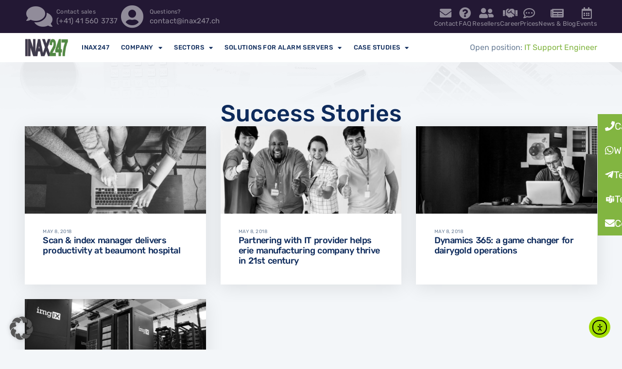

--- FILE ---
content_type: text/html; charset=UTF-8
request_url: https://inax247.ch/en/category/success-stories/
body_size: 17936
content:
<!doctype html>
<html lang="en-US" prefix="og: https://ogp.me/ns#">
<head>
	<meta charset="UTF-8">
	<meta name="viewport" content="width=device-width, initial-scale=1">
	<link rel="profile" href="https://gmpg.org/xfn/11">
	
<!-- Search Engine Optimization by Rank Math PRO - https://rankmath.com/ -->
<title>Success Stories Archives - Schweizer Alarmserver</title>
<meta name="robots" content="index, follow, max-snippet:-1, max-video-preview:-1, max-image-preview:large"/>
<link rel="canonical" href="https://inax247.ch/en/category/success-stories/" />
<meta property="og:locale" content="en_US" />
<meta property="og:type" content="article" />
<meta property="og:title" content="Success Stories Archives - Schweizer Alarmserver" />
<meta property="og:url" content="https://inax247.ch/en/category/success-stories/" />
<meta property="og:site_name" content="Hochverfügbare Alarmserver" />
<meta name="twitter:card" content="summary_large_image" />
<meta name="twitter:title" content="Success Stories Archives - Schweizer Alarmserver" />
<meta name="twitter:label1" content="Posts" />
<meta name="twitter:data1" content="4" />
<script type="application/ld+json" class="rank-math-schema-pro">{"@context":"https://schema.org","@graph":[{"@type":"Organization","@id":"https://inax247.ch/en/#organization/","name":"INAX AG","url":"https://inax247.ch/en/","logo":{"@type":"ImageObject","@id":"https://inax247.ch/en/#logo/","url":"https://inax247.ch/wp-content/uploads/2019/10/INAX247_1.0-test2-1.jpg","contentUrl":"https://inax247.ch/wp-content/uploads/2019/10/INAX247_1.0-test2-1.jpg","caption":"Hochverf\u00fcgbare Alarmserver","inLanguage":"en-US","width":"129","height":"52"}},{"@type":"WebSite","@id":"https://inax247.ch/en/#website/","url":"https://inax247.ch/en/","name":"Hochverf\u00fcgbare Alarmserver","publisher":{"@id":"https://inax247.ch/en/#organization/"},"inLanguage":"en-US"},{"@type":"CollectionPage","@id":"https://inax247.ch/en/category/success-stories/#webpage","url":"https://inax247.ch/en/category/success-stories/","name":"Success Stories Archives - Schweizer Alarmserver","isPartOf":{"@id":"https://inax247.ch/en/#website/"},"inLanguage":"en-US"}]}</script>
<!-- /Rank Math WordPress SEO plugin -->

<link rel='dns-prefetch' href='//cdn.elementor.com' />
<link rel="alternate" type="application/rss+xml" title="Schweizer Alarmserver &raquo; Feed" href="https://inax247.ch/en/feed/" />
<link rel="alternate" type="application/rss+xml" title="Schweizer Alarmserver &raquo; Comments Feed" href="https://inax247.ch/en/comments/feed/" />
<link rel="alternate" type="application/rss+xml" title="Schweizer Alarmserver &raquo; Success Stories Category Feed" href="https://inax247.ch/en/category/success-stories/feed/" />
<style id='wp-img-auto-sizes-contain-inline-css'>
img:is([sizes=auto i],[sizes^="auto," i]){contain-intrinsic-size:3000px 1500px}
/*# sourceURL=wp-img-auto-sizes-contain-inline-css */
</style>
<style id='wp-emoji-styles-inline-css'>

	img.wp-smiley, img.emoji {
		display: inline !important;
		border: none !important;
		box-shadow: none !important;
		height: 1em !important;
		width: 1em !important;
		margin: 0 0.07em !important;
		vertical-align: -0.1em !important;
		background: none !important;
		padding: 0 !important;
	}
/*# sourceURL=wp-emoji-styles-inline-css */
</style>
<style id='filebird-block-filebird-gallery-style-inline-css'>
ul.filebird-block-filebird-gallery{margin:auto!important;padding:0!important;width:100%}ul.filebird-block-filebird-gallery.layout-grid{display:grid;grid-gap:20px;align-items:stretch;grid-template-columns:repeat(var(--columns),1fr);justify-items:stretch}ul.filebird-block-filebird-gallery.layout-grid li img{border:1px solid #ccc;box-shadow:2px 2px 6px 0 rgba(0,0,0,.3);height:100%;max-width:100%;-o-object-fit:cover;object-fit:cover;width:100%}ul.filebird-block-filebird-gallery.layout-masonry{-moz-column-count:var(--columns);-moz-column-gap:var(--space);column-gap:var(--space);-moz-column-width:var(--min-width);columns:var(--min-width) var(--columns);display:block;overflow:auto}ul.filebird-block-filebird-gallery.layout-masonry li{margin-bottom:var(--space)}ul.filebird-block-filebird-gallery li{list-style:none}ul.filebird-block-filebird-gallery li figure{height:100%;margin:0;padding:0;position:relative;width:100%}ul.filebird-block-filebird-gallery li figure figcaption{background:linear-gradient(0deg,rgba(0,0,0,.7),rgba(0,0,0,.3) 70%,transparent);bottom:0;box-sizing:border-box;color:#fff;font-size:.8em;margin:0;max-height:100%;overflow:auto;padding:3em .77em .7em;position:absolute;text-align:center;width:100%;z-index:2}ul.filebird-block-filebird-gallery li figure figcaption a{color:inherit}

/*# sourceURL=https://inax247.ch/wp-content/plugins/filebird/blocks/filebird-gallery/build/style-index.css */
</style>
<link rel='stylesheet' id='wpml-legacy-dropdown-click-0-css' href='https://inax247.ch/wp-content/plugins/sitepress-multilingual-cms/templates/language-switchers/legacy-dropdown-click/style.min.css?ver=1' media='all' />
<link rel='stylesheet' id='ea11y-widget-fonts-css' href='https://inax247.ch/wp-content/plugins/pojo-accessibility/assets/build/fonts.css?ver=3.9.1' media='all' />
<link rel='stylesheet' id='ea11y-skip-link-css' href='https://inax247.ch/wp-content/plugins/pojo-accessibility/assets/build/skip-link.css?ver=3.9.1' media='all' />
<link rel='stylesheet' id='cms-navigation-style-base-css' href='https://inax247.ch/wp-content/plugins/wpml-cms-nav/res/css/cms-navigation-base.css?ver=1.5.6' media='screen' />
<link rel='stylesheet' id='cms-navigation-style-css' href='https://inax247.ch/wp-content/plugins/wpml-cms-nav/res/css/cms-navigation.css?ver=1.5.6' media='screen' />
<link rel='stylesheet' id='font-awesome-5-css' href='https://inax247.ch/wp-content/themes/hello-theme-child-master/fonts/fontawesome-free/css/all.css?ver=5.15.4' media='all' />
<link rel='stylesheet' id='hello-elementor-css' href='https://inax247.ch/wp-content/themes/hello-elementor/assets/css/reset.css?ver=3.4.4' media='all' />
<link rel='stylesheet' id='hello-elementor-theme-style-css' href='https://inax247.ch/wp-content/themes/hello-elementor/assets/css/theme.css?ver=3.4.4' media='all' />
<link rel='stylesheet' id='hello-elementor-header-footer-css' href='https://inax247.ch/wp-content/themes/hello-elementor/assets/css/header-footer.css?ver=3.4.4' media='all' />
<link rel='stylesheet' id='elementor-frontend-css' href='https://inax247.ch/wp-content/plugins/elementor/assets/css/frontend.min.css?ver=3.34.1' media='all' />
<link rel='stylesheet' id='elementor-post-6598-css' href='https://inax247.ch/wp-content/uploads/elementor/css/post-6598.css?ver=1768453794' media='all' />
<link rel='stylesheet' id='widget-icon-list-css' href='https://inax247.ch/wp-content/plugins/elementor/assets/css/widget-icon-list.min.css?ver=3.34.1' media='all' />
<link rel='stylesheet' id='widget-image-css' href='https://inax247.ch/wp-content/plugins/elementor/assets/css/widget-image.min.css?ver=3.34.1' media='all' />
<link rel='stylesheet' id='widget-nav-menu-css' href='https://inax247.ch/wp-content/plugins/elementor-pro/assets/css/widget-nav-menu.min.css?ver=3.34.0' media='all' />
<link rel='stylesheet' id='e-sticky-css' href='https://inax247.ch/wp-content/plugins/elementor-pro/assets/css/modules/sticky.min.css?ver=3.34.0' media='all' />
<link rel='stylesheet' id='widget-heading-css' href='https://inax247.ch/wp-content/plugins/elementor/assets/css/widget-heading.min.css?ver=3.34.1' media='all' />
<link rel='stylesheet' id='widget-loop-common-css' href='https://inax247.ch/wp-content/plugins/elementor-pro/assets/css/widget-loop-common.min.css?ver=3.34.0' media='all' />
<link rel='stylesheet' id='widget-loop-grid-css' href='https://inax247.ch/wp-content/plugins/elementor-pro/assets/css/widget-loop-grid.min.css?ver=3.34.0' media='all' />
<link rel='stylesheet' id='e-animation-fadeInRight-css' href='https://inax247.ch/wp-content/plugins/elementor/assets/lib/animations/styles/fadeInRight.min.css?ver=3.34.1' media='all' />
<link rel='stylesheet' id='e-popup-css' href='https://inax247.ch/wp-content/plugins/elementor-pro/assets/css/conditionals/popup.min.css?ver=3.34.0' media='all' />
<link rel='stylesheet' id='elementor-icons-css' href='https://inax247.ch/wp-content/plugins/elementor/assets/lib/eicons/css/elementor-icons.min.css?ver=5.45.0' media='all' />
<link rel='stylesheet' id='elementor-post-8799-css' href='https://inax247.ch/wp-content/uploads/elementor/css/post-8799.css?ver=1768453794' media='all' />
<link rel='stylesheet' id='elementor-post-8805-css' href='https://inax247.ch/wp-content/uploads/elementor/css/post-8805.css?ver=1768453794' media='all' />
<link rel='stylesheet' id='elementor-post-8142-css' href='https://inax247.ch/wp-content/uploads/elementor/css/post-8142.css?ver=1768454852' media='all' />
<link rel='stylesheet' id='elementor-post-11130-css' href='https://inax247.ch/wp-content/uploads/elementor/css/post-11130.css?ver=1768453794' media='all' />
<style id='borlabls-cookie-patch-elementor-inline-css'>
.elementor-wrapper .brlbs-cmpnt-content-blocker { position: absolute; top: 0; height: 100%; width: 100%; } .brlbs-hide { display: none; }
                .elementor-wrapper .brlbs-cmpnt-content-blocker .brlbs-cmpnt-cb-preset-c .brlbs-cmpnt-cb-main { margin-top: auto; margin-bottom: auto; }
                .elementor-widget-video .elementor-widget-container:has(.brlbs-cmpnt-content-blocker) { transform: none }
/*# sourceURL=borlabls-cookie-patch-elementor-inline-css */
</style>
<link rel='stylesheet' id='borlabs-cookie-custom-css' href='https://inax247.ch/wp-content/cache/borlabs-cookie/1/borlabs-cookie-1-en.css?ver=3.3.23-29' media='all' />
<link rel='stylesheet' id='hello-elementor-child-style-css' href='https://inax247.ch/wp-content/themes/hello-theme-child-master/style.css?ver=1.0.0' media='all' />
<script src="https://inax247.ch/wp-content/plugins/sitepress-multilingual-cms/templates/language-switchers/legacy-dropdown-click/script.min.js?ver=1" id="wpml-legacy-dropdown-click-0-js"></script>
<script src="https://inax247.ch/wp-content/plugins/elementor-pro/assets/js/page-transitions.min.js?ver=3.34.0" id="page-transitions-js"></script>
<script src="https://inax247.ch/wp-includes/js/jquery/jquery.min.js?ver=3.7.1" id="jquery-core-js"></script>
<script src="https://inax247.ch/wp-includes/js/jquery/jquery-migrate.min.js?ver=3.4.1" id="jquery-migrate-js"></script>
<script id="wpml-browser-redirect-js-extra">
var wpml_browser_redirect_params = {"pageLanguage":"en","languageUrls":{"en_us":"https://inax247.ch/en/category/success-stories/","en":"https://inax247.ch/en/category/success-stories/","us":"https://inax247.ch/en/category/success-stories/","de_de":"https://inax247.ch/category/erfolgsnachrichten/","de":"https://inax247.ch/category/erfolgsnachrichten/"},"cookie":{"name":"_icl_visitor_lang_js","domain":"inax247.ch","path":"/","expiration":96}};
//# sourceURL=wpml-browser-redirect-js-extra
</script>
<script src="https://inax247.ch/wp-content/plugins/sitepress-multilingual-cms/dist/js/browser-redirect/app.js?ver=486900" id="wpml-browser-redirect-js"></script>
<script data-no-optimize="1" data-no-minify="1" data-cfasync="false" src="https://inax247.ch/wp-content/cache/borlabs-cookie/1/borlabs-cookie-config-en.json.js?ver=3.3.23-30" id="borlabs-cookie-config-js"></script>
<link rel="https://api.w.org/" href="https://inax247.ch/en/wp-json/" /><link rel="alternate" title="JSON" type="application/json" href="https://inax247.ch/en/wp-json/wp/v2/categories/6" /><link rel="EditURI" type="application/rsd+xml" title="RSD" href="https://inax247.ch/xmlrpc.php?rsd" />
<meta name="generator" content="WordPress 6.9" />
<meta name="generator" content="WPML ver:4.8.6 stt:1,4,3;" />
<!-- Analytics by WP Statistics - https://wp-statistics.com -->
<meta name="generator" content="Elementor 3.34.1; features: additional_custom_breakpoints; settings: css_print_method-external, google_font-enabled, font_display-swap">
			<style>
				.e-con.e-parent:nth-of-type(n+4):not(.e-lazyloaded):not(.e-no-lazyload),
				.e-con.e-parent:nth-of-type(n+4):not(.e-lazyloaded):not(.e-no-lazyload) * {
					background-image: none !important;
				}
				@media screen and (max-height: 1024px) {
					.e-con.e-parent:nth-of-type(n+3):not(.e-lazyloaded):not(.e-no-lazyload),
					.e-con.e-parent:nth-of-type(n+3):not(.e-lazyloaded):not(.e-no-lazyload) * {
						background-image: none !important;
					}
				}
				@media screen and (max-height: 640px) {
					.e-con.e-parent:nth-of-type(n+2):not(.e-lazyloaded):not(.e-no-lazyload),
					.e-con.e-parent:nth-of-type(n+2):not(.e-lazyloaded):not(.e-no-lazyload) * {
						background-image: none !important;
					}
				}
			</style>
			<link rel="icon" href="https://inax247.ch/wp-content/uploads/2019/10/cropped-INAX-green-dot-FAV-blue-64x64-32x32.jpg" sizes="32x32" />
<link rel="icon" href="https://inax247.ch/wp-content/uploads/2019/10/cropped-INAX-green-dot-FAV-blue-64x64-192x192.jpg" sizes="192x192" />
<link rel="apple-touch-icon" href="https://inax247.ch/wp-content/uploads/2019/10/cropped-INAX-green-dot-FAV-blue-64x64-180x180.jpg" />
<meta name="msapplication-TileImage" content="https://inax247.ch/wp-content/uploads/2019/10/cropped-INAX-green-dot-FAV-blue-64x64-270x270.jpg" />
		<style id="wp-custom-css">
			/* Enable always scrolling */
body {overflow: unset !important;}

/** Global **/
::-moz-selection { 
  color: white;
  background:  var(--e-global-color-accent);
}
::selection {
  color: white;
  background:  var(--e-global-color-accent);
}

.page-content .post-tags{
	display:none;
}

/** Table **/
table {
  width: 100%;
  border-collapse: collapse;
  font-size: 15px;
		border:none;
}
table thead th {
  padding: 12px 25px;
  font-weight: 600;
  text-align: left;
	border:none;
	color:var(--e-global-color-secondary)
}
table td,
table thead:first-child tr:first-child th{
		border:none;
}
table tbody tr {
  background: #f3f6f9;

}

table tbody tr:nth-child(2n) {
  background: #ffffff;
}
table tbody tr td,
table tbody tr th {
  padding: 18px 25px;
  font-weight: normal;
  text-align: left;
}
table tfoot tr th,
table tfoot tr td {
  padding: 10px;
  border-top: 1px solid rgba(0, 0, 0, 0.1);
}
table.style1 {
  margin-bottom: 20px;
}
table.style1:last-child {
  margin-bottom: 0;
}
table.style1 tbody tr {
  background: transparent;
}
table.style1 tbody tr td {
  padding: 5px 15px 5px 0;
}
table.style1 tbody tr td:first-child {
  color: #a8b5c6;
}

table tbody tr:hover>td,
table tbody tr:hover>th {
  background: inherit !Important;

}


/* Boorlabs Coookies - Recaptcha Blocker */

body .brlbs-cmpnt-content-blocker .brlbs-cmpnt-cb-preset-b {
	padding:0;
}

body .brlbs-cmpnt-content-blocker .brlbs-cmpnt-cb-preset-b .brlbs-cmpnt-cb-main {
	flex-direction :column ;
}

body .brlbs-cmpnt-content-blocker .brlbs-cmpnt-cb-preset-b .brlbs-cmpnt-cb-description{
	display:inline;
}
body .brlbs-cmpnt-content-blocker .brlbs-cmpnt-cb-preset-b .brlbs-cmpnt-cb-provider-toggle{
	display:inline;
	text-decoration:underline;
}
body .brlbs-cmpnt-content-blocker .brlbs-cmpnt-cb-preset-b .brlbs-cmpnt-cb-buttons {
  flex-direction: row; 
  flex-wrap: wrap;
}
body .brlbs-cmpnt-content-blocker .brlbs-cmpnt-cb-buttons .brlbs-cmpnt-cb-btn{
	width:fit-content;
}

body .brlbs-cmpnt-content-blocker .brlbs-cmpnt-cb-thumbnail{
	display:none;
}

/** Button - Moving BG **/
.moving-bg{
    position: relative;
    font-family: "Rubik";
    font-size: 12px;
    font-weight: 600;
    letter-spacing: 2px;
    overflow: visible;
    background: transparent;
    height: auto;
    line-height: 1;
    padding: 10px 18px 8px 0px;
}
.moving-bg:hover {
  color: white;
}
.moving-bg:before {
    content: "\f30b";
    font-weight: 700;
    font-family: "Font Awesome 5 Free";
    font-size: 16px;
    text-indent: 0;
    position: absolute;
    top: 50%;
    right: 0;
    
    -webkit-transform: translateY(-50%);
    transform: translateY(-50%);
}
.moving-bg:hover:after {
  -webkit-transform: scaleY(1);
  transform: scaleY(1);
  transition-timing-function: cubic-bezier(0.52, 1.64, 0.37, 0.66);
}
 .moving-bg:after {
    content: "";
    width: calc(100% + 20px);
    position: absolute;
    top: 0;
    left: -10px;
    right: 0;
    bottom: 0;
    z-index: -1;
    background: var(--e-global-color-accent);
    -webkit-transform: scaleY(0);
    transform: scaleY(0);
    -webkit-transform-origin: 50% 100%;
    transform-origin: 50% 100%;
    transition: -webkit-transform 0.3s ease-out;
    transition: transform 0.3s ease-out;
    transition: transform 0.3s ease-out, -webkit-transform 0.3s ease-out;
}

/** Mobile Linebreak **/
@media (max-width:767px){
    .mobile-line-break:after {
			content:"\A";
			white-space: pre;
	}
}
		</style>
		</head>
<body class="archive category category-success-stories category-6 wp-custom-logo wp-embed-responsive wp-theme-hello-elementor wp-child-theme-hello-theme-child-master eio-default ally-default hello-elementor-default elementor-page-8142 elementor-default elementor-template-full-width elementor-kit-6598">

		<script>
			const onSkipLinkClick = () => {
				const htmlElement = document.querySelector('html');

				htmlElement.style['scroll-behavior'] = 'smooth';

				setTimeout( () => htmlElement.style['scroll-behavior'] = null, 1000 );
			}
			document.addEventListener("DOMContentLoaded", () => {
				if (!document.querySelector('#content')) {
					document.querySelector('.ea11y-skip-to-content-link').remove();
				}
			});
		</script>
		<nav aria-label="Skip to content navigation">
			<a class="ea11y-skip-to-content-link"
				href="#content"
				tabindex="1"
				onclick="onSkipLinkClick()"
			>
				Skip to content
				<svg width="24" height="24" viewBox="0 0 24 24" fill="none" role="presentation">
					<path d="M18 6V12C18 12.7956 17.6839 13.5587 17.1213 14.1213C16.5587 14.6839 15.7956 15 15 15H5M5 15L9 11M5 15L9 19"
								stroke="black"
								stroke-width="1.5"
								stroke-linecap="round"
								stroke-linejoin="round"
					/>
				</svg>
			</a>
			<div class="ea11y-skip-to-content-backdrop"></div>
		</nav>

				<e-page-transition preloader-type="icon" preloader-icon="fas fa-spinner fa-solid" class="e-page-transition--entering" exclude="^https\:\/\/inax247\.ch\/wp\-admin\/">
					</e-page-transition>
		

		<header data-elementor-type="header" data-elementor-id="8799" class="elementor elementor-8799 elementor-8719 elementor-location-header" data-elementor-post-type="elementor_library">
			<div class="elementor-element elementor-element-904bfdb e-flex e-con-boxed e-con e-parent" data-id="904bfdb" data-element_type="container" data-settings="{&quot;background_background&quot;:&quot;classic&quot;}">
					<div class="e-con-inner">
				<div class="elementor-element elementor-element-a3b05c0 elementor-icon-list--layout-inline elementor-list-item-link-full_width elementor-widget elementor-widget-icon-list" data-id="a3b05c0" data-element_type="widget" data-widget_type="icon-list.default">
				<div class="elementor-widget-container">
							<ul class="elementor-icon-list-items elementor-inline-items">
							<li class="elementor-icon-list-item elementor-inline-item">
											<a href="tel:+41415603737">

												<span class="elementor-icon-list-icon">
							<i aria-hidden="true" class="fas fa-comments"></i>						</span>
										<span class="elementor-icon-list-text"><small>Contact sales</small> (+41) 41 560 3737</span>
											</a>
									</li>
								<li class="elementor-icon-list-item elementor-inline-item">
											<a href="mailto:contact@inax247.ch">

												<span class="elementor-icon-list-icon">
							<i aria-hidden="true" class="fas fa-user-circle"></i>						</span>
										<span class="elementor-icon-list-text"><small>Questions?</small>contact@inax247.ch </span>
											</a>
									</li>
						</ul>
						</div>
				</div>
				<div class="elementor-element elementor-element-87bfb16 elementor-icon-list--layout-inline elementor-hidden-mobile elementor-list-item-link-full_width elementor-widget elementor-widget-icon-list" data-id="87bfb16" data-element_type="widget" data-widget_type="icon-list.default">
				<div class="elementor-widget-container">
							<ul class="elementor-icon-list-items elementor-inline-items">
							<li class="elementor-icon-list-item elementor-inline-item">
											<a href="https://inax247.ch/en/contact-us/">

												<span class="elementor-icon-list-icon">
							<i aria-hidden="true" class="fas fa-envelope"></i>						</span>
										<span class="elementor-icon-list-text">Contact</span>
											</a>
									</li>
								<li class="elementor-icon-list-item elementor-inline-item">
											<a href="https://inax247.ch/en/faq/">

												<span class="elementor-icon-list-icon">
							<i aria-hidden="true" class="fas fa-question-circle"></i>						</span>
										<span class="elementor-icon-list-text">FAQ</span>
											</a>
									</li>
								<li class="elementor-icon-list-item elementor-inline-item">
											<a href="https://inax247.ch/en/reseller/">

												<span class="elementor-icon-list-icon">
							<i aria-hidden="true" class="fas fa-user-friends"></i>						</span>
										<span class="elementor-icon-list-text">Resellers </span>
											</a>
									</li>
								<li class="elementor-icon-list-item elementor-inline-item">
											<a href="https://inax247.ch/en/career/">

												<span class="elementor-icon-list-icon">
							<i aria-hidden="true" class="fas fa-handshake"></i>						</span>
										<span class="elementor-icon-list-text">Career</span>
											</a>
									</li>
								<li class="elementor-icon-list-item elementor-inline-item">
											<a href="https://inax247.ch/en/prices-and-tariffs/">

												<span class="elementor-icon-list-icon">
							<i aria-hidden="true" class="far fa-comment-dots"></i>						</span>
										<span class="elementor-icon-list-text">Prices</span>
											</a>
									</li>
								<li class="elementor-icon-list-item elementor-inline-item">
											<a href="https://inax247.ch/en/news-blog/">

												<span class="elementor-icon-list-icon">
							<i aria-hidden="true" class="fas fa-newspaper"></i>						</span>
										<span class="elementor-icon-list-text">News &amp; Blog </span>
											</a>
									</li>
								<li class="elementor-icon-list-item elementor-inline-item">
											<a href="https://inax247.ch/en/events/">

												<span class="elementor-icon-list-icon">
							<i aria-hidden="true" class="far fa-calendar-alt"></i>						</span>
										<span class="elementor-icon-list-text">Events</span>
											</a>
									</li>
						</ul>
						</div>
				</div>
					</div>
				</div>
		<div class="elementor-element elementor-element-6ee5231 e-flex e-con-boxed e-con e-parent" data-id="6ee5231" data-element_type="container" data-settings="{&quot;background_background&quot;:&quot;classic&quot;,&quot;sticky&quot;:&quot;top&quot;,&quot;sticky_on&quot;:[&quot;desktop&quot;,&quot;tablet&quot;,&quot;mobile&quot;],&quot;sticky_offset&quot;:0,&quot;sticky_effects_offset&quot;:0,&quot;sticky_anchor_link_offset&quot;:0}">
					<div class="e-con-inner">
				<div class="elementor-element elementor-element-2a36743 elementor-widget__width-auto elementor-widget elementor-widget-image" data-id="2a36743" data-element_type="widget" data-widget_type="image.default">
				<div class="elementor-widget-container">
																<a href="https://inax247.ch/en/">
							<img width="129" height="52" src="https://inax247.ch/wp-content/uploads/2019/10/INAX247_1.0-test2-1.jpg" class="attachment-large size-large wp-image-3550" alt="" />								</a>
															</div>
				</div>
				<div class="elementor-element elementor-element-52f5662 elementor-nav-menu--stretch elementor-widget-tablet__width-auto elementor-nav-menu--dropdown-mobile elementor-nav-menu__text-align-aside elementor-nav-menu--toggle elementor-nav-menu--burger elementor-widget elementor-widget-nav-menu" data-id="52f5662" data-element_type="widget" data-settings="{&quot;full_width&quot;:&quot;stretch&quot;,&quot;layout&quot;:&quot;horizontal&quot;,&quot;submenu_icon&quot;:{&quot;value&quot;:&quot;&lt;i class=\&quot;fas fa-caret-down\&quot; aria-hidden=\&quot;true\&quot;&gt;&lt;\/i&gt;&quot;,&quot;library&quot;:&quot;fa-solid&quot;},&quot;toggle&quot;:&quot;burger&quot;}" data-widget_type="nav-menu.default">
				<div class="elementor-widget-container">
								<nav aria-label="Menu" class="elementor-nav-menu--main elementor-nav-menu__container elementor-nav-menu--layout-horizontal e--pointer-overline e--animation-fade">
				<ul id="menu-1-52f5662" class="elementor-nav-menu"><li class="menu-item menu-item-type-post_type menu-item-object-page menu-item-home menu-item-10529"><a href="https://inax247.ch/en/" class="elementor-item">INAX247</a></li>
<li class="menu-item menu-item-type-custom menu-item-object-custom menu-item-has-children menu-item-10564"><a href="#" class="elementor-item elementor-item-anchor">Company</a>
<ul class="sub-menu elementor-nav-menu--dropdown">
	<li class="menu-item menu-item-type-post_type menu-item-object-page menu-item-10514"><a href="https://inax247.ch/en/about-us/" class="elementor-sub-item">About INAX</a></li>
	<li class="menu-item menu-item-type-post_type menu-item-object-page menu-item-10530"><a href="https://inax247.ch/en/career/" class="elementor-sub-item">Career</a></li>
	<li class="menu-item menu-item-type-post_type menu-item-object-page menu-item-10515"><a href="https://inax247.ch/en/contact-us/" class="elementor-sub-item">Contact us</a></li>
	<li class="menu-item menu-item-type-post_type menu-item-object-page menu-item-10516"><a href="https://inax247.ch/en/support-tickets/" class="elementor-sub-item">Support-Tickets</a></li>
	<li class="menu-item menu-item-type-post_type menu-item-object-page menu-item-10517"><a href="https://inax247.ch/en/reseller/" class="elementor-sub-item">Reseller</a></li>
</ul>
</li>
<li class="menu-item menu-item-type-post_type menu-item-object-page menu-item-has-children menu-item-10518"><a href="https://inax247.ch/en/sectors/" class="elementor-item">Sectors</a>
<ul class="sub-menu elementor-nav-menu--dropdown">
	<li class="menu-item menu-item-type-post_type menu-item-object-page menu-item-10520"><a href="https://inax247.ch/en/sectors/educational-sector/" class="elementor-sub-item">Educational Sector</a></li>
	<li class="menu-item menu-item-type-post_type menu-item-object-page menu-item-10523"><a href="https://inax247.ch/en/sectors/energy-gas-water/" class="elementor-sub-item">Energy Gas &#038; Water</a></li>
	<li class="menu-item menu-item-type-post_type menu-item-object-page menu-item-10522"><a href="https://inax247.ch/en/sectors/event-management/" class="elementor-sub-item">Event Management</a></li>
	<li class="menu-item menu-item-type-post_type menu-item-object-page menu-item-10524"><a href="https://inax247.ch/en/sectors/healthcare-sector/" class="elementor-sub-item">Healthcare Sector</a></li>
	<li class="menu-item menu-item-type-post_type menu-item-object-page menu-item-10527"><a href="https://inax247.ch/en/sectors/property-management/" class="elementor-sub-item">Property Management</a></li>
	<li class="menu-item menu-item-type-post_type menu-item-object-page menu-item-10525"><a href="https://inax247.ch/en/sectors/it-communication/" class="elementor-sub-item">IT &#038; Communication</a></li>
	<li class="menu-item menu-item-type-post_type menu-item-object-page menu-item-10565"><a href="https://inax247.ch/en/sectors/logistics-transport/" class="elementor-sub-item">Logistics &#038; Transport</a></li>
	<li class="menu-item menu-item-type-post_type menu-item-object-page menu-item-10519"><a href="https://inax247.ch/en/sectors/aviation-industry/" class="elementor-sub-item">Aviation Industry</a></li>
	<li class="menu-item menu-item-type-post_type menu-item-object-page menu-item-10521"><a href="https://inax247.ch/en/sectors/emergency-response/" class="elementor-sub-item">Emergency Response</a></li>
	<li class="menu-item menu-item-type-post_type menu-item-object-page menu-item-10526"><a href="https://inax247.ch/en/sectors/police-forces/" class="elementor-sub-item">Police Forces</a></li>
	<li class="menu-item menu-item-type-post_type menu-item-object-page menu-item-10528"><a href="https://inax247.ch/en/sectors/tourism-hotel-industry/" class="elementor-sub-item">Tourism &#038; Hotel Industry</a></li>
</ul>
</li>
<li class="menu-item menu-item-type-post_type menu-item-object-page menu-item-has-children menu-item-10538"><a href="https://inax247.ch/en/alarm-server-solutions/" class="elementor-item">Solutions for Alarm Servers</a>
<ul class="sub-menu elementor-nav-menu--dropdown">
	<li class="menu-item menu-item-type-post_type menu-item-object-page menu-item-10539"><a href="https://inax247.ch/en/alarm-server-solutions/ixarma-alarm-server/" class="elementor-sub-item">ixArma Alarm Server</a></li>
	<li class="menu-item menu-item-type-post_type menu-item-object-page menu-item-10540"><a href="https://inax247.ch/en/alarm-server-solutions/ixarma-portal-alarm-server/" class="elementor-sub-item">ixArma Portal Alarm Server</a></li>
	<li class="menu-item menu-item-type-post_type menu-item-object-page menu-item-10545"><a href="https://inax247.ch/en/alarm-server-solutions/ixarma-bacnet/" class="elementor-sub-item">ixArma BACnet</a></li>
	<li class="menu-item menu-item-type-post_type menu-item-object-page menu-item-10541"><a href="https://inax247.ch/en/alarm-server-solutions/ixarma-lorawan/" class="elementor-sub-item">ixArma LoRaWAN</a></li>
	<li class="menu-item menu-item-type-post_type menu-item-object-page menu-item-10546"><a href="https://inax247.ch/en/alarm-server-solutions/risk-consultancy/" class="elementor-sub-item">Risk Consultancy</a></li>
	<li class="menu-item menu-item-type-post_type menu-item-object-page menu-item-10542"><a href="https://inax247.ch/en/alarm-server-solutions/system-customization/" class="elementor-sub-item">System Customization</a></li>
	<li class="menu-item menu-item-type-post_type menu-item-object-page menu-item-has-children menu-item-10544"><a href="https://inax247.ch/en/it-services/" class="elementor-sub-item">IT Services</a>
	<ul class="sub-menu elementor-nav-menu--dropdown">
		<li class="menu-item menu-item-type-post_type menu-item-object-page menu-item-10535"><a href="https://inax247.ch/en/it-services/cybersecurity/" class="elementor-sub-item">Cybersecurity</a></li>
		<li class="menu-item menu-item-type-post_type menu-item-object-page menu-item-10533"><a href="https://inax247.ch/en/it-services/dedicated-servers/" class="elementor-sub-item">Dedicated Servers</a></li>
		<li class="menu-item menu-item-type-post_type menu-item-object-page menu-item-10537"><a href="https://inax247.ch/en/it-services/it-support/" class="elementor-sub-item">IT Support</a></li>
		<li class="menu-item menu-item-type-post_type menu-item-object-page menu-item-10536"><a href="https://inax247.ch/en/it-services/it-risk-assessment/" class="elementor-sub-item">IT Risk Assessment</a></li>
		<li class="menu-item menu-item-type-post_type menu-item-object-page menu-item-10532"><a href="https://inax247.ch/en/it-services/managed-secure-cloud/" class="elementor-sub-item">Managed Secure Cloud</a></li>
		<li class="menu-item menu-item-type-post_type menu-item-object-page menu-item-10547"><a href="https://inax247.ch/en/it-services/system-integration/" class="elementor-sub-item">System Integration</a></li>
	</ul>
</li>
</ul>
</li>
<li class="menu-item menu-item-type-post_type menu-item-object-page menu-item-has-children menu-item-10566"><a href="https://inax247.ch/en/?page_id=9675" class="elementor-item">Case Studies</a>
<ul class="sub-menu elementor-nav-menu--dropdown">
	<li class="menu-item menu-item-type-post_type menu-item-object-page menu-item-10567"><a href="https://inax247.ch/en/?page_id=9950" class="elementor-sub-item">Evacuation</a></li>
	<li class="menu-item menu-item-type-post_type menu-item-object-page menu-item-10568"><a href="https://inax247.ch/en/?page_id=9687" class="elementor-sub-item">Localisation</a></li>
	<li class="menu-item menu-item-type-post_type menu-item-object-page menu-item-10569"><a href="https://inax247.ch/en/?page_id=9660" class="elementor-sub-item">Person tracking</a></li>
	<li class="menu-item menu-item-type-post_type menu-item-object-page menu-item-10570"><a href="https://inax247.ch/en/?page_id=10119" class="elementor-sub-item">Silent alarm</a></li>
</ul>
</li>
</ul>			</nav>
					<div class="elementor-menu-toggle" role="button" tabindex="0" aria-label="Menu Toggle" aria-expanded="false">
			<i aria-hidden="true" role="presentation" class="elementor-menu-toggle__icon--open eicon-menu-bar"></i><i aria-hidden="true" role="presentation" class="elementor-menu-toggle__icon--close eicon-close"></i>		</div>
					<nav class="elementor-nav-menu--dropdown elementor-nav-menu__container" aria-hidden="true">
				<ul id="menu-2-52f5662" class="elementor-nav-menu"><li class="menu-item menu-item-type-post_type menu-item-object-page menu-item-home menu-item-10529"><a href="https://inax247.ch/en/" class="elementor-item" tabindex="-1">INAX247</a></li>
<li class="menu-item menu-item-type-custom menu-item-object-custom menu-item-has-children menu-item-10564"><a href="#" class="elementor-item elementor-item-anchor" tabindex="-1">Company</a>
<ul class="sub-menu elementor-nav-menu--dropdown">
	<li class="menu-item menu-item-type-post_type menu-item-object-page menu-item-10514"><a href="https://inax247.ch/en/about-us/" class="elementor-sub-item" tabindex="-1">About INAX</a></li>
	<li class="menu-item menu-item-type-post_type menu-item-object-page menu-item-10530"><a href="https://inax247.ch/en/career/" class="elementor-sub-item" tabindex="-1">Career</a></li>
	<li class="menu-item menu-item-type-post_type menu-item-object-page menu-item-10515"><a href="https://inax247.ch/en/contact-us/" class="elementor-sub-item" tabindex="-1">Contact us</a></li>
	<li class="menu-item menu-item-type-post_type menu-item-object-page menu-item-10516"><a href="https://inax247.ch/en/support-tickets/" class="elementor-sub-item" tabindex="-1">Support-Tickets</a></li>
	<li class="menu-item menu-item-type-post_type menu-item-object-page menu-item-10517"><a href="https://inax247.ch/en/reseller/" class="elementor-sub-item" tabindex="-1">Reseller</a></li>
</ul>
</li>
<li class="menu-item menu-item-type-post_type menu-item-object-page menu-item-has-children menu-item-10518"><a href="https://inax247.ch/en/sectors/" class="elementor-item" tabindex="-1">Sectors</a>
<ul class="sub-menu elementor-nav-menu--dropdown">
	<li class="menu-item menu-item-type-post_type menu-item-object-page menu-item-10520"><a href="https://inax247.ch/en/sectors/educational-sector/" class="elementor-sub-item" tabindex="-1">Educational Sector</a></li>
	<li class="menu-item menu-item-type-post_type menu-item-object-page menu-item-10523"><a href="https://inax247.ch/en/sectors/energy-gas-water/" class="elementor-sub-item" tabindex="-1">Energy Gas &#038; Water</a></li>
	<li class="menu-item menu-item-type-post_type menu-item-object-page menu-item-10522"><a href="https://inax247.ch/en/sectors/event-management/" class="elementor-sub-item" tabindex="-1">Event Management</a></li>
	<li class="menu-item menu-item-type-post_type menu-item-object-page menu-item-10524"><a href="https://inax247.ch/en/sectors/healthcare-sector/" class="elementor-sub-item" tabindex="-1">Healthcare Sector</a></li>
	<li class="menu-item menu-item-type-post_type menu-item-object-page menu-item-10527"><a href="https://inax247.ch/en/sectors/property-management/" class="elementor-sub-item" tabindex="-1">Property Management</a></li>
	<li class="menu-item menu-item-type-post_type menu-item-object-page menu-item-10525"><a href="https://inax247.ch/en/sectors/it-communication/" class="elementor-sub-item" tabindex="-1">IT &#038; Communication</a></li>
	<li class="menu-item menu-item-type-post_type menu-item-object-page menu-item-10565"><a href="https://inax247.ch/en/sectors/logistics-transport/" class="elementor-sub-item" tabindex="-1">Logistics &#038; Transport</a></li>
	<li class="menu-item menu-item-type-post_type menu-item-object-page menu-item-10519"><a href="https://inax247.ch/en/sectors/aviation-industry/" class="elementor-sub-item" tabindex="-1">Aviation Industry</a></li>
	<li class="menu-item menu-item-type-post_type menu-item-object-page menu-item-10521"><a href="https://inax247.ch/en/sectors/emergency-response/" class="elementor-sub-item" tabindex="-1">Emergency Response</a></li>
	<li class="menu-item menu-item-type-post_type menu-item-object-page menu-item-10526"><a href="https://inax247.ch/en/sectors/police-forces/" class="elementor-sub-item" tabindex="-1">Police Forces</a></li>
	<li class="menu-item menu-item-type-post_type menu-item-object-page menu-item-10528"><a href="https://inax247.ch/en/sectors/tourism-hotel-industry/" class="elementor-sub-item" tabindex="-1">Tourism &#038; Hotel Industry</a></li>
</ul>
</li>
<li class="menu-item menu-item-type-post_type menu-item-object-page menu-item-has-children menu-item-10538"><a href="https://inax247.ch/en/alarm-server-solutions/" class="elementor-item" tabindex="-1">Solutions for Alarm Servers</a>
<ul class="sub-menu elementor-nav-menu--dropdown">
	<li class="menu-item menu-item-type-post_type menu-item-object-page menu-item-10539"><a href="https://inax247.ch/en/alarm-server-solutions/ixarma-alarm-server/" class="elementor-sub-item" tabindex="-1">ixArma Alarm Server</a></li>
	<li class="menu-item menu-item-type-post_type menu-item-object-page menu-item-10540"><a href="https://inax247.ch/en/alarm-server-solutions/ixarma-portal-alarm-server/" class="elementor-sub-item" tabindex="-1">ixArma Portal Alarm Server</a></li>
	<li class="menu-item menu-item-type-post_type menu-item-object-page menu-item-10545"><a href="https://inax247.ch/en/alarm-server-solutions/ixarma-bacnet/" class="elementor-sub-item" tabindex="-1">ixArma BACnet</a></li>
	<li class="menu-item menu-item-type-post_type menu-item-object-page menu-item-10541"><a href="https://inax247.ch/en/alarm-server-solutions/ixarma-lorawan/" class="elementor-sub-item" tabindex="-1">ixArma LoRaWAN</a></li>
	<li class="menu-item menu-item-type-post_type menu-item-object-page menu-item-10546"><a href="https://inax247.ch/en/alarm-server-solutions/risk-consultancy/" class="elementor-sub-item" tabindex="-1">Risk Consultancy</a></li>
	<li class="menu-item menu-item-type-post_type menu-item-object-page menu-item-10542"><a href="https://inax247.ch/en/alarm-server-solutions/system-customization/" class="elementor-sub-item" tabindex="-1">System Customization</a></li>
	<li class="menu-item menu-item-type-post_type menu-item-object-page menu-item-has-children menu-item-10544"><a href="https://inax247.ch/en/it-services/" class="elementor-sub-item" tabindex="-1">IT Services</a>
	<ul class="sub-menu elementor-nav-menu--dropdown">
		<li class="menu-item menu-item-type-post_type menu-item-object-page menu-item-10535"><a href="https://inax247.ch/en/it-services/cybersecurity/" class="elementor-sub-item" tabindex="-1">Cybersecurity</a></li>
		<li class="menu-item menu-item-type-post_type menu-item-object-page menu-item-10533"><a href="https://inax247.ch/en/it-services/dedicated-servers/" class="elementor-sub-item" tabindex="-1">Dedicated Servers</a></li>
		<li class="menu-item menu-item-type-post_type menu-item-object-page menu-item-10537"><a href="https://inax247.ch/en/it-services/it-support/" class="elementor-sub-item" tabindex="-1">IT Support</a></li>
		<li class="menu-item menu-item-type-post_type menu-item-object-page menu-item-10536"><a href="https://inax247.ch/en/it-services/it-risk-assessment/" class="elementor-sub-item" tabindex="-1">IT Risk Assessment</a></li>
		<li class="menu-item menu-item-type-post_type menu-item-object-page menu-item-10532"><a href="https://inax247.ch/en/it-services/managed-secure-cloud/" class="elementor-sub-item" tabindex="-1">Managed Secure Cloud</a></li>
		<li class="menu-item menu-item-type-post_type menu-item-object-page menu-item-10547"><a href="https://inax247.ch/en/it-services/system-integration/" class="elementor-sub-item" tabindex="-1">System Integration</a></li>
	</ul>
</li>
</ul>
</li>
<li class="menu-item menu-item-type-post_type menu-item-object-page menu-item-has-children menu-item-10566"><a href="https://inax247.ch/en/?page_id=9675" class="elementor-item" tabindex="-1">Case Studies</a>
<ul class="sub-menu elementor-nav-menu--dropdown">
	<li class="menu-item menu-item-type-post_type menu-item-object-page menu-item-10567"><a href="https://inax247.ch/en/?page_id=9950" class="elementor-sub-item" tabindex="-1">Evacuation</a></li>
	<li class="menu-item menu-item-type-post_type menu-item-object-page menu-item-10568"><a href="https://inax247.ch/en/?page_id=9687" class="elementor-sub-item" tabindex="-1">Localisation</a></li>
	<li class="menu-item menu-item-type-post_type menu-item-object-page menu-item-10569"><a href="https://inax247.ch/en/?page_id=9660" class="elementor-sub-item" tabindex="-1">Person tracking</a></li>
	<li class="menu-item menu-item-type-post_type menu-item-object-page menu-item-10570"><a href="https://inax247.ch/en/?page_id=10119" class="elementor-sub-item" tabindex="-1">Silent alarm</a></li>
</ul>
</li>
</ul>			</nav>
						</div>
				</div>
				<div class="elementor-element elementor-element-b580c99 elementor-widget__width-auto elementor-hidden-tablet elementor-hidden-mobile elementor-widget elementor-widget-text-editor" data-id="b580c99" data-element_type="widget" data-widget_type="text-editor.default">
				<div class="elementor-widget-container">
									<p>Open position: <a href="/en/career/">IT Support Engineer</a></p>
								</div>
				</div>
					</div>
				</div>
				</header>
				<div data-elementor-type="archive" data-elementor-id="8142" class="elementor elementor-8142 elementor-8128 elementor-location-archive" data-elementor-post-type="elementor_library">
			<div class="elementor-element elementor-element-88a2ba0 e-flex e-con-boxed e-con e-parent" data-id="88a2ba0" data-element_type="container" data-settings="{&quot;background_background&quot;:&quot;classic&quot;}">
					<div class="e-con-inner">
				<div class="elementor-element elementor-element-db3a5b1 elementor-widget__width-initial elementor-widget elementor-widget-heading" data-id="db3a5b1" data-element_type="widget" data-widget_type="heading.default">
				<div class="elementor-widget-container">
					<h1 class="elementor-heading-title elementor-size-default">Success Stories</h1>				</div>
				</div>
				<div class="elementor-element elementor-element-3e1678e elementor-grid-3 elementor-grid-tablet-2 elementor-grid-mobile-1 elementor-widget elementor-widget-loop-grid" data-id="3e1678e" data-element_type="widget" data-settings="{&quot;template_id&quot;:8156,&quot;columns&quot;:3,&quot;pagination_type&quot;:&quot;load_more_infinite_scroll&quot;,&quot;_skin&quot;:&quot;post&quot;,&quot;columns_tablet&quot;:&quot;2&quot;,&quot;columns_mobile&quot;:&quot;1&quot;,&quot;edit_handle_selector&quot;:&quot;[data-elementor-type=\&quot;loop-item\&quot;]&quot;,&quot;load_more_spinner&quot;:{&quot;value&quot;:&quot;fas fa-spinner&quot;,&quot;library&quot;:&quot;fa-solid&quot;},&quot;row_gap&quot;:{&quot;unit&quot;:&quot;px&quot;,&quot;size&quot;:&quot;&quot;,&quot;sizes&quot;:[]},&quot;row_gap_tablet&quot;:{&quot;unit&quot;:&quot;px&quot;,&quot;size&quot;:&quot;&quot;,&quot;sizes&quot;:[]},&quot;row_gap_mobile&quot;:{&quot;unit&quot;:&quot;px&quot;,&quot;size&quot;:&quot;&quot;,&quot;sizes&quot;:[]}}" data-widget_type="loop-grid.post">
				<div class="elementor-widget-container">
							<div class="elementor-loop-container elementor-grid" role="list">
		<style id="loop-8156">.elementor-8156 .elementor-element.elementor-element-639278d{--display:flex;--gap:0px 0px;--row-gap:0px;--column-gap:0px;--overflow:hidden;box-shadow:0px 5px 35px 0px rgba(0, 0, 0, 0.1);--padding-top:0%;--padding-bottom:0%;--padding-left:0%;--padding-right:0%;}.elementor-8156 .elementor-element.elementor-element-639278d:not(.elementor-motion-effects-element-type-background), .elementor-8156 .elementor-element.elementor-element-639278d > .elementor-motion-effects-container > .elementor-motion-effects-layer{background-color:#FFFFFF;}.elementor-8156 .elementor-element.elementor-element-639278d:hover{box-shadow:0px 5px 35px 0px rgba(0, 0, 0, 0.2);}.elementor-8156 .elementor-element.elementor-element-e03a4ec img{height:180px;object-fit:cover;object-position:center center;filter:brightness( 100% ) contrast( 100% ) saturate( 0% ) blur( 0px ) hue-rotate( 0deg );transition-duration:0.4s;}.elementor-8156 .elementor-element.elementor-element-9a938ae{--display:flex;--gap:0px 0px;--row-gap:0px;--column-gap:0px;--padding-top:10%;--padding-bottom:10%;--padding-left:10%;--padding-right:10%;}.elementor-8156 .elementor-element.elementor-element-2890474 .elementor-icon-list-icon{width:14px;}.elementor-8156 .elementor-element.elementor-element-2890474 .elementor-icon-list-icon i{font-size:14px;}.elementor-8156 .elementor-element.elementor-element-2890474 .elementor-icon-list-icon svg{--e-icon-list-icon-size:14px;}.elementor-8156 .elementor-element.elementor-element-2890474 .elementor-icon-list-text, .elementor-8156 .elementor-element.elementor-element-2890474 .elementor-icon-list-text a{color:var( --e-global-color-text );}.elementor-8156 .elementor-element.elementor-element-2890474 .elementor-icon-list-item{font-size:10px;text-transform:uppercase;letter-spacing:0.5px;}.elementor-8156 .elementor-element.elementor-element-a556036 > .elementor-widget-container{padding:0px 0px 8px 0px;}.elementor-8156 .elementor-element.elementor-element-a556036 .elementor-heading-title{font-size:18px;}.elementor-8156 .elementor-element.elementor-element-b5ce0c5 .elementor-widget-container{font-size:15px;color:var( --e-global-color-text );}/* Start custom CSS for theme-post-excerpt, class: .elementor-element-b5ce0c5 */.elementor-8156 .elementor-element.elementor-element-b5ce0c5 .elementor-widget-container {
    overflow: hidden;
    text-overflow: ellipsis;
    display: -webkit-box;
    -webkit-line-clamp: 4;
    -webkit-box-orient: vertical;
}/* End custom CSS */
/* Start custom CSS for container, class: .elementor-element-639278d */.elementor-8156 .elementor-element.elementor-element-639278d {
    height: 100%;
}

.elementor-8156 .elementor-element.elementor-element-639278d:hover img {
    filter: brightness( 100% ) contrast( 100% ) saturate( 50% ) blur( 0px ) hue-rotate( 0deg );
}/* End custom CSS */</style>		<div data-elementor-type="loop-item" data-elementor-id="8156" class="elementor elementor-8156 elementor-6862 e-loop-item e-loop-item-193 post-193 post type-post status-publish format-standard has-post-thumbnail hentry category-success-stories tag-health tag-hospital tag-managed-services tag-scan" data-elementor-post-type="elementor_library" data-custom-edit-handle="1">
			<a class="elementor-element elementor-element-639278d e-flex e-con-boxed e-con e-parent" data-id="639278d" data-element_type="container" data-settings="{&quot;background_background&quot;:&quot;classic&quot;}" href="https://inax247.ch/en/scan-index-manager-delivers-productivity-at-beaumont-hospital/">
					<div class="e-con-inner">
				<div class="elementor-element elementor-element-e03a4ec elementor-widget elementor-widget-theme-post-featured-image elementor-widget-image" data-id="e03a4ec" data-element_type="widget" data-widget_type="theme-post-featured-image.default">
				<div class="elementor-widget-container">
															<img width="768" height="512" src="https://inax247.ch/wp-content/uploads/2018/05/john-schnobrich-520023-unsplash1-768x512.jpg" class="attachment-medium_large size-medium_large wp-image-198" alt="" srcset="https://inax247.ch/wp-content/uploads/2018/05/john-schnobrich-520023-unsplash1-768x512.jpg 768w, https://inax247.ch/wp-content/uploads/2018/05/john-schnobrich-520023-unsplash1-300x200.jpg 300w, https://inax247.ch/wp-content/uploads/2018/05/john-schnobrich-520023-unsplash1-1024x683.jpg 1024w, https://inax247.ch/wp-content/uploads/2018/05/john-schnobrich-520023-unsplash1.jpg 1680w" sizes="(max-width: 768px) 100vw, 768px" />															</div>
				</div>
		<div class="elementor-element elementor-element-9a938ae e-flex e-con-boxed e-con e-parent" data-id="9a938ae" data-element_type="container">
					<div class="e-con-inner">
				<div class="elementor-element elementor-element-2890474 elementor-widget elementor-widget-post-info" data-id="2890474" data-element_type="widget" data-widget_type="post-info.default">
				<div class="elementor-widget-container">
							<ul class="elementor-inline-items elementor-icon-list-items elementor-post-info">
								<li class="elementor-icon-list-item elementor-repeater-item-5cf9d51 elementor-inline-item" itemprop="datePublished">
													<span class="elementor-icon-list-text elementor-post-info__item elementor-post-info__item--type-date">
										<time>May 8, 2018</time>					</span>
								</li>
				</ul>
						</div>
				</div>
				<div class="elementor-element elementor-element-a556036 elementor-widget elementor-widget-theme-post-title elementor-page-title elementor-widget-heading" data-id="a556036" data-element_type="widget" data-widget_type="theme-post-title.default">
				<div class="elementor-widget-container">
					<h3 class="elementor-heading-title elementor-size-default">Scan &#038; index manager delivers productivity at beaumont hospital</h3>				</div>
				</div>
					</div>
				</div>
					</div>
				</a>
				</div>
				<div data-elementor-type="loop-item" data-elementor-id="8156" class="elementor elementor-8156 elementor-6862 e-loop-item e-loop-item-194 post-194 post type-post status-publish format-video has-post-thumbnail hentry category-success-stories tag-customer tag-managed-services tag-video post_format-post-format-video" data-elementor-post-type="elementor_library" data-custom-edit-handle="1">
			<a class="elementor-element elementor-element-639278d e-flex e-con-boxed e-con e-parent" data-id="639278d" data-element_type="container" data-settings="{&quot;background_background&quot;:&quot;classic&quot;}" href="https://inax247.ch/en/partnering-with-it-provider-helps-erie-manufacturing-company-thrive-in-21st-century/">
					<div class="e-con-inner">
				<div class="elementor-element elementor-element-e03a4ec elementor-widget elementor-widget-theme-post-featured-image elementor-widget-image" data-id="e03a4ec" data-element_type="widget" data-widget_type="theme-post-featured-image.default">
				<div class="elementor-widget-container">
															<img width="768" height="471" src="https://inax247.ch/wp-content/uploads/2018/05/285-jir-60871-nam-eye-id-392451-jpeg1-768x471.jpg" class="attachment-medium_large size-medium_large wp-image-141" alt="" srcset="https://inax247.ch/wp-content/uploads/2018/05/285-jir-60871-nam-eye-id-392451-jpeg1-768x471.jpg 768w, https://inax247.ch/wp-content/uploads/2018/05/285-jir-60871-nam-eye-id-392451-jpeg1-300x184.jpg 300w, https://inax247.ch/wp-content/uploads/2018/05/285-jir-60871-nam-eye-id-392451-jpeg1-1024x628.jpg 1024w, https://inax247.ch/wp-content/uploads/2018/05/285-jir-60871-nam-eye-id-392451-jpeg1.jpg 1680w" sizes="(max-width: 768px) 100vw, 768px" />															</div>
				</div>
		<div class="elementor-element elementor-element-9a938ae e-flex e-con-boxed e-con e-parent" data-id="9a938ae" data-element_type="container">
					<div class="e-con-inner">
				<div class="elementor-element elementor-element-2890474 elementor-widget elementor-widget-post-info" data-id="2890474" data-element_type="widget" data-widget_type="post-info.default">
				<div class="elementor-widget-container">
							<ul class="elementor-inline-items elementor-icon-list-items elementor-post-info">
								<li class="elementor-icon-list-item elementor-repeater-item-5cf9d51 elementor-inline-item" itemprop="datePublished">
													<span class="elementor-icon-list-text elementor-post-info__item elementor-post-info__item--type-date">
										<time>May 8, 2018</time>					</span>
								</li>
				</ul>
						</div>
				</div>
				<div class="elementor-element elementor-element-a556036 elementor-widget elementor-widget-theme-post-title elementor-page-title elementor-widget-heading" data-id="a556036" data-element_type="widget" data-widget_type="theme-post-title.default">
				<div class="elementor-widget-container">
					<h3 class="elementor-heading-title elementor-size-default">Partnering with IT provider helps erie manufacturing company thrive in 21st century</h3>				</div>
				</div>
					</div>
				</div>
					</div>
				</a>
				</div>
				<div data-elementor-type="loop-item" data-elementor-id="8156" class="elementor elementor-8156 elementor-6862 e-loop-item e-loop-item-179 post-179 post type-post status-publish format-standard has-post-thumbnail hentry category-success-stories tag-17 tag-case-studies tag-office" data-elementor-post-type="elementor_library" data-custom-edit-handle="1">
			<a class="elementor-element elementor-element-639278d e-flex e-con-boxed e-con e-parent" data-id="639278d" data-element_type="container" data-settings="{&quot;background_background&quot;:&quot;classic&quot;}" href="https://inax247.ch/en/dynamics-365-a-game-changer-for-dairygold-operations/">
					<div class="e-con-inner">
				<div class="elementor-element elementor-element-e03a4ec elementor-widget elementor-widget-theme-post-featured-image elementor-widget-image" data-id="e03a4ec" data-element_type="widget" data-widget_type="theme-post-featured-image.default">
				<div class="elementor-widget-container">
															<img width="768" height="476" src="https://inax247.ch/wp-content/uploads/2018/05/k-95-ake-367f-l_2-id-55372-jpeg1-768x476.jpg" class="attachment-medium_large size-medium_large wp-image-180" alt="" srcset="https://inax247.ch/wp-content/uploads/2018/05/k-95-ake-367f-l_2-id-55372-jpeg1-768x476.jpg 768w, https://inax247.ch/wp-content/uploads/2018/05/k-95-ake-367f-l_2-id-55372-jpeg1-300x186.jpg 300w, https://inax247.ch/wp-content/uploads/2018/05/k-95-ake-367f-l_2-id-55372-jpeg1-1024x635.jpg 1024w, https://inax247.ch/wp-content/uploads/2018/05/k-95-ake-367f-l_2-id-55372-jpeg1.jpg 1680w" sizes="(max-width: 768px) 100vw, 768px" />															</div>
				</div>
		<div class="elementor-element elementor-element-9a938ae e-flex e-con-boxed e-con e-parent" data-id="9a938ae" data-element_type="container">
					<div class="e-con-inner">
				<div class="elementor-element elementor-element-2890474 elementor-widget elementor-widget-post-info" data-id="2890474" data-element_type="widget" data-widget_type="post-info.default">
				<div class="elementor-widget-container">
							<ul class="elementor-inline-items elementor-icon-list-items elementor-post-info">
								<li class="elementor-icon-list-item elementor-repeater-item-5cf9d51 elementor-inline-item" itemprop="datePublished">
													<span class="elementor-icon-list-text elementor-post-info__item elementor-post-info__item--type-date">
										<time>May 8, 2018</time>					</span>
								</li>
				</ul>
						</div>
				</div>
				<div class="elementor-element elementor-element-a556036 elementor-widget elementor-widget-theme-post-title elementor-page-title elementor-widget-heading" data-id="a556036" data-element_type="widget" data-widget_type="theme-post-title.default">
				<div class="elementor-widget-container">
					<h3 class="elementor-heading-title elementor-size-default">Dynamics 365: a game changer for dairygold operations</h3>				</div>
				</div>
					</div>
				</div>
					</div>
				</a>
				</div>
				<div data-elementor-type="loop-item" data-elementor-id="8156" class="elementor elementor-8156 elementor-6862 e-loop-item e-loop-item-204 post-204 post type-post status-publish format-standard has-post-thumbnail hentry category-success-stories category-monitoring tag-lighthouse tag-managed-services tag-technology" data-elementor-post-type="elementor_library" data-custom-edit-handle="1">
			<a class="elementor-element elementor-element-639278d e-flex e-con-boxed e-con e-parent" data-id="639278d" data-element_type="container" data-settings="{&quot;background_background&quot;:&quot;classic&quot;}" href="https://inax247.ch/en/improving-lives-with-technology-hse-lighthouse-project/">
					<div class="e-con-inner">
				<div class="elementor-element elementor-element-e03a4ec elementor-widget elementor-widget-theme-post-featured-image elementor-widget-image" data-id="e03a4ec" data-element_type="widget" data-widget_type="theme-post-featured-image.default">
				<div class="elementor-widget-container">
															<img width="768" height="458" src="https://inax247.ch/wp-content/uploads/2018/05/imgix-391813-unsplash1-768x458.jpg" class="attachment-medium_large size-medium_large wp-image-206" alt="" srcset="https://inax247.ch/wp-content/uploads/2018/05/imgix-391813-unsplash1-768x458.jpg 768w, https://inax247.ch/wp-content/uploads/2018/05/imgix-391813-unsplash1-300x179.jpg 300w, https://inax247.ch/wp-content/uploads/2018/05/imgix-391813-unsplash1-1024x611.jpg 1024w, https://inax247.ch/wp-content/uploads/2018/05/imgix-391813-unsplash1.jpg 1680w" sizes="(max-width: 768px) 100vw, 768px" />															</div>
				</div>
		<div class="elementor-element elementor-element-9a938ae e-flex e-con-boxed e-con e-parent" data-id="9a938ae" data-element_type="container">
					<div class="e-con-inner">
				<div class="elementor-element elementor-element-2890474 elementor-widget elementor-widget-post-info" data-id="2890474" data-element_type="widget" data-widget_type="post-info.default">
				<div class="elementor-widget-container">
							<ul class="elementor-inline-items elementor-icon-list-items elementor-post-info">
								<li class="elementor-icon-list-item elementor-repeater-item-5cf9d51 elementor-inline-item" itemprop="datePublished">
													<span class="elementor-icon-list-text elementor-post-info__item elementor-post-info__item--type-date">
										<time>May 2, 2018</time>					</span>
								</li>
				</ul>
						</div>
				</div>
				<div class="elementor-element elementor-element-a556036 elementor-widget elementor-widget-theme-post-title elementor-page-title elementor-widget-heading" data-id="a556036" data-element_type="widget" data-widget_type="theme-post-title.default">
				<div class="elementor-widget-container">
					<h3 class="elementor-heading-title elementor-size-default">Improving lives with technology &#8211; HSE lighthouse project</h3>				</div>
				</div>
					</div>
				</div>
					</div>
				</a>
				</div>
				</div>
					<span class="e-load-more-spinner">
				<i aria-hidden="true" class="fas fa-spinner"></i>			</span>
		
						</div>
				</div>
					</div>
				</div>
				</div>
				<footer data-elementor-type="footer" data-elementor-id="8805" class="elementor elementor-8805 elementor-8720 elementor-location-footer" data-elementor-post-type="elementor_library">
			<div class="elementor-element elementor-element-617a596 e-flex e-con-boxed e-con e-parent" data-id="617a596" data-element_type="container" data-settings="{&quot;background_background&quot;:&quot;classic&quot;}">
					<div class="e-con-inner">
				<div class="elementor-element elementor-element-f9f65a1 elementor-widget elementor-widget-heading" data-id="f9f65a1" data-element_type="widget" data-widget_type="heading.default">
				<div class="elementor-widget-container">
					<h2 class="elementor-heading-title elementor-size-default">Get more details now</h2>				</div>
				</div>
				<div class="elementor-element elementor-element-8c532e2 elementor-widget__width-initial elementor-widget elementor-widget-text-editor" data-id="8c532e2" data-element_type="widget" data-widget_type="text-editor.default">
				<div class="elementor-widget-container">
									<p>When it comes to managing your company&#8217;s risks, you need experts. Let us explain to you without obligation what reliable and responsible business continuity and alarm server management could look like for your company.</p>
								</div>
				</div>
				<div class="elementor-element elementor-element-4eae0a7 elementor-align-center elementor-widget elementor-widget-button" data-id="4eae0a7" data-element_type="widget" data-widget_type="button.default">
				<div class="elementor-widget-container">
									<div class="elementor-button-wrapper">
					<a class="elementor-button elementor-button-link elementor-size-sm" href="https://inax247.ch/en/contact-us/">
						<span class="elementor-button-content-wrapper">
						<span class="elementor-button-icon">
				<i aria-hidden="true" class="fas fa-long-arrow-alt-right"></i>			</span>
									<span class="elementor-button-text">START WITH A FREE ASSESSMENT OF YOUR SITUATION</span>
					</span>
					</a>
				</div>
								</div>
				</div>
		<div class="elementor-element elementor-element-632f2d4 e-flex e-con-boxed e-con e-child" data-id="632f2d4" data-element_type="container">
					<div class="e-con-inner">
				<div class="elementor-element elementor-element-d7aac3f elementor-widget__width-initial footer-links elementor-icon-list--layout-traditional elementor-list-item-link-full_width elementor-widget elementor-widget-icon-list" data-id="d7aac3f" data-element_type="widget" data-widget_type="icon-list.default">
				<div class="elementor-widget-container">
							<ul class="elementor-icon-list-items">
							<li class="elementor-icon-list-item">
										<span class="elementor-icon-list-text">Alarm Server Solutions</span>
									</li>
								<li class="elementor-icon-list-item">
											<a href="https://inax247.ch/en/alarm-server-solutions/ixarma-alarm-server/">

											<span class="elementor-icon-list-text">ixArma Alarm Server</span>
											</a>
									</li>
								<li class="elementor-icon-list-item">
											<a href="https://inax247.ch/en/alarm-server-solutions/ixarma-portal-alarm-server/">

											<span class="elementor-icon-list-text">ixArma Cloud Alarm Server</span>
											</a>
									</li>
								<li class="elementor-icon-list-item">
											<a href="https://inax247.ch/en/alarm-server-solutions/ixarma-bacnet/">

											<span class="elementor-icon-list-text">ixArma BACnet &amp; Automation</span>
											</a>
									</li>
								<li class="elementor-icon-list-item">
											<a href="https://inax247.ch/en/alarm-server-solutions/ixarma-lorawan/">

											<span class="elementor-icon-list-text">ixArma LoRaWAN</span>
											</a>
									</li>
								<li class="elementor-icon-list-item">
											<a href="https://inax247.ch/en/alarm-server-solutions/system-customization/">

											<span class="elementor-icon-list-text">System Customization</span>
											</a>
									</li>
								<li class="elementor-icon-list-item">
											<a href="https://inax247.ch/en/?page_id=9660">

											<span class="elementor-icon-list-text">Person tracking</span>
											</a>
									</li>
								<li class="elementor-icon-list-item">
											<a href="https://inax247.ch/en/?page_id=9687">

											<span class="elementor-icon-list-text">Localization</span>
											</a>
									</li>
								<li class="elementor-icon-list-item">
											<a href="https://inax247.ch/en/?page_id=10119">

											<span class="elementor-icon-list-text">Silent Alarms</span>
											</a>
									</li>
								<li class="elementor-icon-list-item">
											<a href="https://inax247.ch/en/sectors/healthcare-sector/">

											<span class="elementor-icon-list-text">REA Alerting</span>
											</a>
									</li>
						</ul>
						</div>
				</div>
				<div class="elementor-element elementor-element-c78406e elementor-widget__width-initial footer-links elementor-icon-list--layout-traditional elementor-list-item-link-full_width elementor-widget elementor-widget-icon-list" data-id="c78406e" data-element_type="widget" data-widget_type="icon-list.default">
				<div class="elementor-widget-container">
							<ul class="elementor-icon-list-items">
							<li class="elementor-icon-list-item">
										<span class="elementor-icon-list-text">Company</span>
									</li>
								<li class="elementor-icon-list-item">
											<a href="https://inax247.ch/en/about-us/">

											<span class="elementor-icon-list-text">About INAX</span>
											</a>
									</li>
								<li class="elementor-icon-list-item">
											<a href="https://inax247.ch/en/reseller/">

											<span class="elementor-icon-list-text">Reseller</span>
											</a>
									</li>
								<li class="elementor-icon-list-item">
											<a href="https://inax247.ch/en/career/">

											<span class="elementor-icon-list-text">Career</span>
											</a>
									</li>
								<li class="elementor-icon-list-item">
											<a href="https://inax247.ch/en/legal-notice/">

											<span class="elementor-icon-list-text">Legal Notice</span>
											</a>
									</li>
								<li class="elementor-icon-list-item">
											<a href="https://inax247.ch/en/privacy-policy/">

											<span class="elementor-icon-list-text">Privacy Policy</span>
											</a>
									</li>
								<li class="elementor-icon-list-item">
											<a href="https://inax247.ch/en/prices-and-tariffs/">

											<span class="elementor-icon-list-text">Prices und Tarifs</span>
											</a>
									</li>
						</ul>
						</div>
				</div>
				<div class="elementor-element elementor-element-61ff00e elementor-widget__width-initial footer-links elementor-icon-list--layout-traditional elementor-list-item-link-full_width elementor-widget elementor-widget-icon-list" data-id="61ff00e" data-element_type="widget" data-widget_type="icon-list.default">
				<div class="elementor-widget-container">
							<ul class="elementor-icon-list-items">
							<li class="elementor-icon-list-item">
										<span class="elementor-icon-list-text">Contact</span>
									</li>
								<li class="elementor-icon-list-item">
											<a href="https://inax247.ch/en/support-tickets/">

											<span class="elementor-icon-list-text">Support-Tickets</span>
											</a>
									</li>
								<li class="elementor-icon-list-item">
											<a href="https://inax247.ch/en/contact-us/">

											<span class="elementor-icon-list-text">Contact</span>
											</a>
									</li>
								<li class="elementor-icon-list-item">
											<a href="https://inax247.ch/en/faq/">

											<span class="elementor-icon-list-text">FAQ</span>
											</a>
									</li>
								<li class="elementor-icon-list-item">
											<a href="https://inax247.ch/en/alarm-server-solutions/risk-consultancy/">

											<span class="elementor-icon-list-text">Risk Consulting</span>
											</a>
									</li>
								<li class="elementor-icon-list-item">
											<a href="https://inax247.ch/en/it-services/it-support/">

											<span class="elementor-icon-list-text">IT Support</span>
											</a>
									</li>
								<li class="elementor-icon-list-item">
											<a href="https://inax247.ch/en/it-services/">

											<span class="elementor-icon-list-text">IT Services</span>
											</a>
									</li>
								<li class="elementor-icon-list-item">
										<span class="elementor-icon-list-text">Shop (from 07/2025)</span>
									</li>
								<li class="elementor-icon-list-item">
											<a href="https://inax247.ch/en/news-blog/">

											<span class="elementor-icon-list-text">News &amp; Blog</span>
											</a>
									</li>
						</ul>
						</div>
				</div>
				<div class="elementor-element elementor-element-ce1642d elementor-widget__width-initial footer-links elementor-icon-list--layout-traditional elementor-list-item-link-full_width elementor-widget elementor-widget-icon-list" data-id="ce1642d" data-element_type="widget" data-widget_type="icon-list.default">
				<div class="elementor-widget-container">
							<ul class="elementor-icon-list-items">
							<li class="elementor-icon-list-item">
										<span class="elementor-icon-list-text">Follow us</span>
									</li>
								<li class="elementor-icon-list-item">
											<a href="https://www.linkedin.com/company/84484724" rel="nofollow">

											<span class="elementor-icon-list-text">LinkedIn</span>
											</a>
									</li>
								<li class="elementor-icon-list-item">
											<a href="https://twitter.com/inax247" rel="nofollow">

											<span class="elementor-icon-list-text">X (Twitter)</span>
											</a>
									</li>
								<li class="elementor-icon-list-item">
											<a href="https://www.instagram.com/inaxag/" rel="nofollow">

											<span class="elementor-icon-list-text">Instagram</span>
											</a>
									</li>
								<li class="elementor-icon-list-item">
											<a href="https://inax247.ch/en/events/" rel="nofollow">

											<span class="elementor-icon-list-text">Events</span>
											</a>
									</li>
								<li class="elementor-icon-list-item">
											<a href="https://inax247.ch/en/events/" rel="nofollow">

											<span class="elementor-icon-list-text">Seminars</span>
											</a>
									</li>
						</ul>
						</div>
				</div>
					</div>
				</div>
		<div class="elementor-element elementor-element-e5ebba9 e-flex e-con-boxed e-con e-child" data-id="e5ebba9" data-element_type="container">
					<div class="e-con-inner">
				<div class="elementor-element elementor-element-6111c29 elementor-widget elementor-widget-text-editor" data-id="6111c29" data-element_type="widget" data-widget_type="text-editor.default">
				<div class="elementor-widget-container">
									<p>Address: Riedstrasse 13, 6330 Cham (Zug), Switzerland | Phone: +41 41 560 37 30   | Mail: contact@inax247.ch</p>
								</div>
				</div>
				<div class="elementor-element elementor-element-34119b6 elementor-widget__width-auto elementor-widget elementor-widget-wpml-language-switcher" data-id="34119b6" data-element_type="widget" data-widget_type="wpml-language-switcher.default">
				<div class="elementor-widget-container">
					<div class="wpml-elementor-ls">
<div class="wpml-ls-statics-shortcode_actions wpml-ls wpml-ls-legacy-dropdown-click js-wpml-ls-legacy-dropdown-click">
	<ul role="menu">

		<li class="wpml-ls-slot-shortcode_actions wpml-ls-item wpml-ls-item-en wpml-ls-current-language wpml-ls-first-item wpml-ls-item-legacy-dropdown-click" role="none">

			<a href="#" class="js-wpml-ls-item-toggle wpml-ls-item-toggle" role="menuitem" title="Switch to English">
                <span class="wpml-ls-native" role="menuitem">English</span></a>

			<ul class="js-wpml-ls-sub-menu wpml-ls-sub-menu" role="menu">
				
					<li class="wpml-ls-slot-shortcode_actions wpml-ls-item wpml-ls-item-de wpml-ls-last-item" role="none">
						<a href="https://inax247.ch/category/erfolgsnachrichten/" class="wpml-ls-link" role="menuitem" aria-label="Switch to German" title="Switch to German">
                            <span class="wpml-ls-display">German</span></a>
					</li>

							</ul>

		</li>

	</ul>
</div>
</div>				</div>
				</div>
					</div>
				</div>
					</div>
				</div>
		<div class="elementor-element elementor-element-5e6430a e-flex e-con-boxed e-con e-parent" data-id="5e6430a" data-element_type="container" data-settings="{&quot;background_background&quot;:&quot;classic&quot;}">
					<div class="e-con-inner">
				<div class="elementor-element elementor-element-344de19 elementor-widget elementor-widget-text-editor" data-id="344de19" data-element_type="widget" data-widget_type="text-editor.default">
				<div class="elementor-widget-container">
									<p>Copyright © 2001-2025 INAX LTD. Designed and Developed by <a href="https://novinet.ch/en/business">NOVINET Internet GmbH</a> &#8211; Your Full-Service IT-Provider of <a href="https://isando.capital">ISANDO GROUP</a>.</p>
								</div>
				</div>
					</div>
				</div>
				</footer>
		
<script type="speculationrules">
{"prefetch":[{"source":"document","where":{"and":[{"href_matches":"/en/*"},{"not":{"href_matches":["/wp-*.php","/wp-admin/*","/wp-content/uploads/*","/wp-content/*","/wp-content/plugins/*","/wp-content/themes/hello-theme-child-master/*","/wp-content/themes/hello-elementor/*","/en/*\\?(.+)"]}},{"not":{"selector_matches":"a[rel~=\"nofollow\"]"}},{"not":{"selector_matches":".no-prefetch, .no-prefetch a"}}]},"eagerness":"conservative"}]}
</script>
			<script>
				const registerAllyAction = () => {
					if ( ! window?.elementorAppConfig?.hasPro || ! window?.elementorFrontend?.utils?.urlActions ) {
						return;
					}

					elementorFrontend.utils.urlActions.addAction( 'allyWidget:open', () => {
						if ( window?.ea11yWidget?.widget?.open ) {
							window.ea11yWidget.widget.open();
						}
					} );
				};

				const waitingLimit = 30;
				let retryCounter = 0;

				const waitForElementorPro = () => {
					return new Promise( ( resolve ) => {
						const intervalId = setInterval( () => {
							if ( retryCounter === waitingLimit ) {
								resolve( null );
							}

							retryCounter++;

							if ( window.elementorFrontend && window?.elementorFrontend?.utils?.urlActions ) {
								clearInterval( intervalId );
								resolve( window.elementorFrontend );
							}
								}, 100 ); // Check every 100 milliseconds for availability of elementorFrontend
					});
				};

				waitForElementorPro().then( () => { registerAllyAction(); });
			</script>
			<script type="module" src="https://inax247.ch/wp-content/plugins/borlabs-cookie/assets/javascript/borlabs-cookie.min.js?ver=3.3.23" id="borlabs-cookie-core-js-module" data-cfasync="false" data-no-minify="1" data-no-optimize="1"></script>
		<div data-elementor-type="popup" data-elementor-id="11130" class="elementor elementor-11130 elementor-11123 elementor-location-popup" data-elementor-settings="{&quot;entrance_animation&quot;:&quot;fadeInRight&quot;,&quot;entrance_animation_duration&quot;:{&quot;unit&quot;:&quot;px&quot;,&quot;size&quot;:0.6,&quot;sizes&quot;:[]},&quot;prevent_close_on_background_click&quot;:&quot;yes&quot;,&quot;prevent_close_on_esc_key&quot;:&quot;yes&quot;,&quot;a11y_navigation&quot;:&quot;yes&quot;,&quot;triggers&quot;:{&quot;page_load&quot;:&quot;yes&quot;,&quot;page_load_delay&quot;:0},&quot;timing&quot;:[]}" data-elementor-post-type="elementor_library">
					<section class="elementor-section elementor-top-section elementor-element elementor-element-7bb26a15 elementor-section-boxed elementor-section-height-default elementor-section-height-default" data-id="7bb26a15" data-element_type="section" data-settings="{&quot;background_background&quot;:&quot;classic&quot;}">
						<div class="elementor-container elementor-column-gap-default">
					<div class="elementor-column elementor-col-100 elementor-top-column elementor-element elementor-element-3e855698" data-id="3e855698" data-element_type="column">
			<div class="elementor-widget-wrap elementor-element-populated">
						<div class="elementor-element elementor-element-5959ed16 slider-button elementor-widget elementor-widget-button" data-id="5959ed16" data-element_type="widget" data-widget_type="button.default">
				<div class="elementor-widget-container">
									<div class="elementor-button-wrapper">
					<a class="elementor-button elementor-button-link elementor-size-sm" href="https://inax247.ch/en/contact-us/">
						<span class="elementor-button-content-wrapper">
						<span class="elementor-button-icon">
				<i aria-hidden="true" class="fas fa-phone"></i>			</span>
									<span class="elementor-button-text">Callback</span>
					</span>
					</a>
				</div>
								</div>
				</div>
				<div class="elementor-element elementor-element-329a5c83 slider-button elementor-widget elementor-widget-button" data-id="329a5c83" data-element_type="widget" data-widget_type="button.default">
				<div class="elementor-widget-container">
									<div class="elementor-button-wrapper">
					<a class="elementor-button elementor-button-link elementor-size-sm" href="https://wa.me/41792696790">
						<span class="elementor-button-content-wrapper">
						<span class="elementor-button-icon">
				<i aria-hidden="true" class="fab fa-whatsapp"></i>			</span>
									<span class="elementor-button-text">WhatsApp</span>
					</span>
					</a>
				</div>
								</div>
				</div>
				<div class="elementor-element elementor-element-1cea1c2d slider-button elementor-widget elementor-widget-button" data-id="1cea1c2d" data-element_type="widget" data-widget_type="button.default">
				<div class="elementor-widget-container">
									<div class="elementor-button-wrapper">
					<a class="elementor-button elementor-button-link elementor-size-sm" href="https://t.me/taxedogroup">
						<span class="elementor-button-content-wrapper">
						<span class="elementor-button-icon">
				<i aria-hidden="true" class="fab fa-telegram-plane"></i>			</span>
									<span class="elementor-button-text">Telegram</span>
					</span>
					</a>
				</div>
								</div>
				</div>
				<div class="elementor-element elementor-element-3ae798c7 slider-button elementor-widget elementor-widget-button" data-id="3ae798c7" data-element_type="widget" data-widget_type="button.default">
				<div class="elementor-widget-container">
									<div class="elementor-button-wrapper">
					<a class="elementor-button elementor-button-link elementor-size-sm" href="https://teams.live.com/l/invite/FEAYJs_C2ieinJgWwE">
						<span class="elementor-button-content-wrapper">
						<span class="elementor-button-icon">
				<svg xmlns:inkscape="http://www.inkscape.org/namespaces/inkscape" xmlns:sodipodi="http://sodipodi.sourceforge.net/DTD/sodipodi-0.dtd" xmlns="http://www.w3.org/2000/svg" xmlns:svg="http://www.w3.org/2000/svg" width="800px" height="800px" viewBox="0 0 24 24" fill="none" id="svg8" sodipodi:docname="teams-white-microsoft.svg" inkscape:version="1.4 (e7c3feb100, 2024-10-09)"><defs id="defs8"></defs><path d="M20.1376 9.05555C21.2935 9.05555 22.2306 8.11848 22.2306 6.96253C22.2306 5.80659 21.2935 4.86951 20.1376 4.86951C18.9816 4.86951 18.0446 5.80659 18.0446 6.96253C18.0446 8.11848 18.9816 9.05555 20.1376 9.05555Z" fill="#000000" id="path1" style="fill:#ffffff;fill-opacity:1"></path><path d="M19.0215 18.7972C19.1561 18.8142 19.2932 18.8229 19.4325 18.8229H19.4478C21.2416 18.8229 22.6957 17.3688 22.6957 15.575V10.8694C22.6957 10.3814 22.3001 9.98572 21.812 9.98572H19.2939C19.4364 10.2554 19.5149 10.5636 19.5096 10.8896V16.236C19.5291 17.144 19.3536 18.0111 19.0215 18.7972Z" fill="#000000" id="path2" style="fill:#ffffff;fill-opacity:1"></path><path d="M17.2096 17.9435C16.5785 17.3511 16.1842 16.5094 16.1841 15.5755V10.9857H17.5096V16.2588L17.5099 16.2704C17.5237 16.8614 17.416 17.4271 17.2096 17.9435Z" fill="#000000" id="path3"></path><path d="M13.9281 9.03159C15.4559 8.87992 16.6491 7.59093 16.6491 6.02326C16.6491 4.35356 15.2955 3 13.6258 3C11.9561 3 10.6025 4.35356 10.6025 6.02326C10.6025 6.08092 10.6042 6.1382 10.6073 6.19507H12.0755C13.0987 6.19507 13.9281 7.0245 13.9281 8.04762V9.03159Z" fill="#000000" id="path4" style="fill:#ffffff;fill-opacity:1"></path><path d="M11.9281 8.5252V8.19507H11.5226C11.6478 8.31634 11.7835 8.42688 11.9281 8.5252Z" fill="#000000" id="path5"></path><path d="M8.27593 16.4276C8.2753 16.3677 8.27568 16.3075 8.27708 16.2471V15.1759H8.75V10.6759H10.5V9.98572H11.9281V16.4276H8.27593Z" fill="#000000" id="path6"></path><path d="M8.695 18.4276H12.0755C13.0987 18.4276 13.9281 17.5982 13.9281 16.5751V9.98572H17.6571C18.1393 9.99765 18.5208 10.3979 18.5096 10.8801V16.2471C18.577 19.1412 16.2873 21.5428 13.3934 21.6136C11.2731 21.5617 9.47723 20.2588 8.695 18.4276Z" fill="#000000" id="path7" style="fill:#ffffff;fill-opacity:1"></path><path fill-rule="evenodd" clip-rule="evenodd" d="M12.0757 7.19507H3.54823C3.07739 7.19507 2.69568 7.57677 2.69568 8.04762V16.5751C2.69568 17.0459 3.07738 17.4276 3.54823 17.4276H12.0757C12.5465 17.4276 12.9282 17.0459 12.9282 16.5751V8.04762C12.9282 7.57677 12.5465 7.19507 12.0757 7.19507ZM5.5 10.6759H7.25V15.1759H8.25V10.6759H10V9.6759H5.5V10.6759Z" fill="#000000" id="path8" style="fill:#ffffff;fill-opacity:1"></path></svg>			</span>
									<span class="elementor-button-text">Teams</span>
					</span>
					</a>
				</div>
								</div>
				</div>
				<div class="elementor-element elementor-element-447b677b slider-button elementor-widget elementor-widget-button" data-id="447b677b" data-element_type="widget" data-widget_type="button.default">
				<div class="elementor-widget-container">
									<div class="elementor-button-wrapper">
					<a class="elementor-button elementor-button-link elementor-size-sm" href="https://inax247.ch/en/contact-us/">
						<span class="elementor-button-content-wrapper">
						<span class="elementor-button-icon">
				<i aria-hidden="true" class="fas fa-envelope"></i>			</span>
									<span class="elementor-button-text">Contact</span>
					</span>
					</a>
				</div>
								</div>
				</div>
					</div>
		</div>
					</div>
		</section>
				</div>
		<!--googleoff: all--><div data-nosnippet data-borlabs-cookie-consent-required='true' id='BorlabsCookieBox'></div><div id='BorlabsCookieWidget' class='brlbs-cmpnt-container'></div><!--googleon: all-->			<script>
				const lazyloadRunObserver = () => {
					const lazyloadBackgrounds = document.querySelectorAll( `.e-con.e-parent:not(.e-lazyloaded)` );
					const lazyloadBackgroundObserver = new IntersectionObserver( ( entries ) => {
						entries.forEach( ( entry ) => {
							if ( entry.isIntersecting ) {
								let lazyloadBackground = entry.target;
								if( lazyloadBackground ) {
									lazyloadBackground.classList.add( 'e-lazyloaded' );
								}
								lazyloadBackgroundObserver.unobserve( entry.target );
							}
						});
					}, { rootMargin: '200px 0px 200px 0px' } );
					lazyloadBackgrounds.forEach( ( lazyloadBackground ) => {
						lazyloadBackgroundObserver.observe( lazyloadBackground );
					} );
				};
				const events = [
					'DOMContentLoaded',
					'elementor/lazyload/observe',
				];
				events.forEach( ( event ) => {
					document.addEventListener( event, lazyloadRunObserver );
				} );
			</script>
			<link rel='stylesheet' id='widget-post-info-css' href='https://inax247.ch/wp-content/plugins/elementor-pro/assets/css/widget-post-info.min.css?ver=3.34.0' media='all' />
<script id="ea11y-widget-js-extra">
var ea11yWidget = {"iconSettings":{"style":{"icon":"person","size":"medium","color":"#a0dc00","cornerRadius":{"radius":32,"unit":"px"}},"position":{"desktop":{"hidden":false,"enableExactPosition":false,"exactPosition":{"horizontal":{"direction":"right","value":10,"unit":"px"},"vertical":{"direction":"bottom","value":10,"unit":"px"}},"position":"bottom-right"},"mobile":{"hidden":false,"enableExactPosition":false,"exactPosition":{"horizontal":{"direction":"right","value":10,"unit":"px"},"vertical":{"direction":"bottom","value":10,"unit":"px"}},"position":"bottom-right"}}},"toolsSettings":{"bigger-text":{"enabled":true},"bigger-line-height":{"enabled":true},"text-align":{"enabled":true},"readable-font":{"enabled":true},"grayscale":{"enabled":true},"contrast":{"enabled":true},"page-structure":{"enabled":true},"sitemap":{"enabled":false,"url":"https://inax247.ch/wp-sitemap.xml"},"reading-mask":{"enabled":true},"hide-images":{"enabled":true},"pause-animations":{"enabled":true},"highlight-links":{"enabled":true},"focus-outline":{"enabled":true},"screen-reader":{"enabled":false},"remove-elementor-label":{"enabled":false}},"accessibilityStatementURL":"","analytics":{"enabled":false,"url":null}};
//# sourceURL=ea11y-widget-js-extra
</script>
<script src="https://cdn.elementor.com/a11y/widget.js?api_key=ea11y-d4a0dff6-7e31-4a1d-a87a-4b4a2f6aa6b4&amp;ver=3.9.1" id="ea11y-widget-js"referrerPolicy="origin"></script>
<script src="https://inax247.ch/wp-content/themes/hello-elementor/assets/js/hello-frontend.js?ver=3.4.4" id="hello-theme-frontend-js"></script>
<script src="https://inax247.ch/wp-content/plugins/elementor-pro/assets//lib/instant-page/instant-page.min.js?ver=3.34.0" id="instant-page-js"></script>
<script src="https://inax247.ch/wp-content/plugins/elementor/assets/js/webpack.runtime.min.js?ver=3.34.1" id="elementor-webpack-runtime-js"></script>
<script id="elementor-frontend-modules-js-before">
(function() {
const allFbWidgets = document.querySelectorAll('div.elementor-widget[data-widget_type^="facebook"]');
for (let fb of allFbWidgets) {
    fb.dataset.widget_type = 'brlabs_' + fb.dataset.widget_type;
}
})();
(function() {
const allYtWidgets = document.querySelectorAll('div.elementor-widget-video[data-widget_type^="video."][data-settings*="youtube_url"]');
for (let yt of allYtWidgets) {
    yt.dataset.widget_type = 'brlbs_' + yt.dataset.widget_type;
    yt.dataset.settings = yt.dataset.settings.replace('show_image_overlay', 'brlbs_dont_show_image_overlay');
    const overlay = yt.querySelector('.elementor-custom-embed-image-overlay');
    if (overlay) {
        overlay.parentElement.removeChild(overlay);
    }
}
 })();
//# sourceURL=elementor-frontend-modules-js-before
</script>
<script src="https://inax247.ch/wp-content/plugins/elementor/assets/js/frontend-modules.min.js?ver=3.34.1" id="elementor-frontend-modules-js"></script>
<script src="https://inax247.ch/wp-includes/js/jquery/ui/core.min.js?ver=1.13.3" id="jquery-ui-core-js"></script>
<script id="elementor-frontend-js-before">
var elementorFrontendConfig = {"environmentMode":{"edit":false,"wpPreview":false,"isScriptDebug":false},"i18n":{"shareOnFacebook":"Share on Facebook","shareOnTwitter":"Share on Twitter","pinIt":"Pin it","download":"Download","downloadImage":"Download image","fullscreen":"Fullscreen","zoom":"Zoom","share":"Share","playVideo":"Play Video","previous":"Previous","next":"Next","close":"Close","a11yCarouselPrevSlideMessage":"Previous slide","a11yCarouselNextSlideMessage":"Next slide","a11yCarouselFirstSlideMessage":"This is the first slide","a11yCarouselLastSlideMessage":"This is the last slide","a11yCarouselPaginationBulletMessage":"Go to slide"},"is_rtl":false,"breakpoints":{"xs":0,"sm":480,"md":768,"lg":1025,"xl":1440,"xxl":1600},"responsive":{"breakpoints":{"mobile":{"label":"Mobile Portrait","value":767,"default_value":767,"direction":"max","is_enabled":true},"mobile_extra":{"label":"Mobile Landscape","value":880,"default_value":880,"direction":"max","is_enabled":false},"tablet":{"label":"Tablet Portrait","value":1024,"default_value":1024,"direction":"max","is_enabled":true},"tablet_extra":{"label":"Tablet Landscape","value":1200,"default_value":1200,"direction":"max","is_enabled":false},"laptop":{"label":"Laptop","value":1366,"default_value":1366,"direction":"max","is_enabled":false},"widescreen":{"label":"Widescreen","value":2400,"default_value":2400,"direction":"min","is_enabled":false}},"hasCustomBreakpoints":false},"version":"3.34.1","is_static":false,"experimentalFeatures":{"additional_custom_breakpoints":true,"container":true,"theme_builder_v2":true,"hello-theme-header-footer":true,"nested-elements":true,"home_screen":true,"global_classes_should_enforce_capabilities":true,"e_variables":true,"cloud-library":true,"e_opt_in_v4_page":true,"e_interactions":true,"import-export-customization":true,"e_pro_variables":true},"urls":{"assets":"https:\/\/inax247.ch\/wp-content\/plugins\/elementor\/assets\/","ajaxurl":"https:\/\/inax247.ch\/wp-admin\/admin-ajax.php","uploadUrl":"https:\/\/inax247.ch\/wp-content\/uploads"},"nonces":{"floatingButtonsClickTracking":"887cef17e7"},"swiperClass":"swiper","settings":{"editorPreferences":[]},"kit":{"body_background_background":"classic","active_breakpoints":["viewport_mobile","viewport_tablet"],"global_image_lightbox":"yes","lightbox_enable_counter":"yes","lightbox_enable_fullscreen":"yes","lightbox_enable_zoom":"yes","lightbox_enable_share":"yes","lightbox_title_src":"title","lightbox_description_src":"description","hello_header_logo_type":"logo","hello_header_menu_layout":"horizontal","hello_footer_logo_type":"logo"},"post":{"id":0,"title":"Success Stories Archives - Schweizer Alarmserver","excerpt":""}};
//# sourceURL=elementor-frontend-js-before
</script>
<script src="https://inax247.ch/wp-content/plugins/elementor/assets/js/frontend.min.js?ver=3.34.1" id="elementor-frontend-js"></script>
<script src="https://inax247.ch/wp-content/plugins/elementor-pro/assets/lib/smartmenus/jquery.smartmenus.min.js?ver=1.2.1" id="smartmenus-js"></script>
<script src="https://inax247.ch/wp-content/plugins/elementor-pro/assets/lib/sticky/jquery.sticky.min.js?ver=3.34.0" id="e-sticky-js"></script>
<script src="https://inax247.ch/wp-includes/js/imagesloaded.min.js?ver=5.0.0" id="imagesloaded-js"></script>
<script id="wp-statistics-tracker-js-extra">
var WP_Statistics_Tracker_Object = {"requestUrl":"https://inax247.ch/en/wp-json/wp-statistics/v2","ajaxUrl":"https://inax247.ch/wp-admin/admin-ajax.php","hitParams":{"wp_statistics_hit":1,"source_type":"category","source_id":6,"search_query":"","signature":"dd7da99d830fd1c671994cc660e865b7","endpoint":"hit"},"option":{"dntEnabled":false,"bypassAdBlockers":false,"consentIntegration":{"name":null,"status":[]},"isPreview":false,"userOnline":false,"trackAnonymously":false,"isWpConsentApiActive":false,"consentLevel":"disabled"},"isLegacyEventLoaded":"","customEventAjaxUrl":"https://inax247.ch/wp-admin/admin-ajax.php?action=wp_statistics_custom_event&nonce=d4a085bc48","onlineParams":{"wp_statistics_hit":1,"source_type":"category","source_id":6,"search_query":"","signature":"dd7da99d830fd1c671994cc660e865b7","action":"wp_statistics_online_check"},"jsCheckTime":"60000"};
//# sourceURL=wp-statistics-tracker-js-extra
</script>
<script src="https://inax247.ch/wp-content/plugins/wp-statistics/assets/js/tracker.js?ver=14.16" id="wp-statistics-tracker-js"></script>
<script src="https://inax247.ch/wp-content/plugins/elementor-pro/assets/js/webpack-pro.runtime.min.js?ver=3.34.0" id="elementor-pro-webpack-runtime-js"></script>
<script src="https://inax247.ch/wp-includes/js/dist/hooks.min.js?ver=dd5603f07f9220ed27f1" id="wp-hooks-js"></script>
<script src="https://inax247.ch/wp-includes/js/dist/i18n.min.js?ver=c26c3dc7bed366793375" id="wp-i18n-js"></script>
<script id="wp-i18n-js-after">
wp.i18n.setLocaleData( { 'text direction\u0004ltr': [ 'ltr' ] } );
//# sourceURL=wp-i18n-js-after
</script>
<script id="elementor-pro-frontend-js-before">
var ElementorProFrontendConfig = {"ajaxurl":"https:\/\/inax247.ch\/wp-admin\/admin-ajax.php","nonce":"8b22ff0425","urls":{"assets":"https:\/\/inax247.ch\/wp-content\/plugins\/elementor-pro\/assets\/","rest":"https:\/\/inax247.ch\/en\/wp-json\/"},"settings":{"lazy_load_background_images":true},"popup":{"hasPopUps":true},"shareButtonsNetworks":{"facebook":{"title":"Facebook","has_counter":true},"twitter":{"title":"Twitter"},"linkedin":{"title":"LinkedIn","has_counter":true},"pinterest":{"title":"Pinterest","has_counter":true},"reddit":{"title":"Reddit","has_counter":true},"vk":{"title":"VK","has_counter":true},"odnoklassniki":{"title":"OK","has_counter":true},"tumblr":{"title":"Tumblr"},"digg":{"title":"Digg"},"skype":{"title":"Skype"},"stumbleupon":{"title":"StumbleUpon","has_counter":true},"mix":{"title":"Mix"},"telegram":{"title":"Telegram"},"pocket":{"title":"Pocket","has_counter":true},"xing":{"title":"XING","has_counter":true},"whatsapp":{"title":"WhatsApp"},"email":{"title":"Email"},"print":{"title":"Print"},"x-twitter":{"title":"X"},"threads":{"title":"Threads"}},"facebook_sdk":{"lang":"en_US","app_id":""},"lottie":{"defaultAnimationUrl":"https:\/\/inax247.ch\/wp-content\/plugins\/elementor-pro\/modules\/lottie\/assets\/animations\/default.json"}};
//# sourceURL=elementor-pro-frontend-js-before
</script>
<script src="https://inax247.ch/wp-content/plugins/elementor-pro/assets/js/frontend.min.js?ver=3.34.0" id="elementor-pro-frontend-js"></script>
<script src="https://inax247.ch/wp-content/plugins/elementor-pro/assets/js/elements-handlers.min.js?ver=3.34.0" id="pro-elements-handlers-js"></script>
<script id="wp-emoji-settings" type="application/json">
{"baseUrl":"https://s.w.org/images/core/emoji/17.0.2/72x72/","ext":".png","svgUrl":"https://s.w.org/images/core/emoji/17.0.2/svg/","svgExt":".svg","source":{"concatemoji":"https://inax247.ch/wp-includes/js/wp-emoji-release.min.js?ver=6.9"}}
</script>
<script type="module">
/*! This file is auto-generated */
const a=JSON.parse(document.getElementById("wp-emoji-settings").textContent),o=(window._wpemojiSettings=a,"wpEmojiSettingsSupports"),s=["flag","emoji"];function i(e){try{var t={supportTests:e,timestamp:(new Date).valueOf()};sessionStorage.setItem(o,JSON.stringify(t))}catch(e){}}function c(e,t,n){e.clearRect(0,0,e.canvas.width,e.canvas.height),e.fillText(t,0,0);t=new Uint32Array(e.getImageData(0,0,e.canvas.width,e.canvas.height).data);e.clearRect(0,0,e.canvas.width,e.canvas.height),e.fillText(n,0,0);const a=new Uint32Array(e.getImageData(0,0,e.canvas.width,e.canvas.height).data);return t.every((e,t)=>e===a[t])}function p(e,t){e.clearRect(0,0,e.canvas.width,e.canvas.height),e.fillText(t,0,0);var n=e.getImageData(16,16,1,1);for(let e=0;e<n.data.length;e++)if(0!==n.data[e])return!1;return!0}function u(e,t,n,a){switch(t){case"flag":return n(e,"\ud83c\udff3\ufe0f\u200d\u26a7\ufe0f","\ud83c\udff3\ufe0f\u200b\u26a7\ufe0f")?!1:!n(e,"\ud83c\udde8\ud83c\uddf6","\ud83c\udde8\u200b\ud83c\uddf6")&&!n(e,"\ud83c\udff4\udb40\udc67\udb40\udc62\udb40\udc65\udb40\udc6e\udb40\udc67\udb40\udc7f","\ud83c\udff4\u200b\udb40\udc67\u200b\udb40\udc62\u200b\udb40\udc65\u200b\udb40\udc6e\u200b\udb40\udc67\u200b\udb40\udc7f");case"emoji":return!a(e,"\ud83e\u1fac8")}return!1}function f(e,t,n,a){let r;const o=(r="undefined"!=typeof WorkerGlobalScope&&self instanceof WorkerGlobalScope?new OffscreenCanvas(300,150):document.createElement("canvas")).getContext("2d",{willReadFrequently:!0}),s=(o.textBaseline="top",o.font="600 32px Arial",{});return e.forEach(e=>{s[e]=t(o,e,n,a)}),s}function r(e){var t=document.createElement("script");t.src=e,t.defer=!0,document.head.appendChild(t)}a.supports={everything:!0,everythingExceptFlag:!0},new Promise(t=>{let n=function(){try{var e=JSON.parse(sessionStorage.getItem(o));if("object"==typeof e&&"number"==typeof e.timestamp&&(new Date).valueOf()<e.timestamp+604800&&"object"==typeof e.supportTests)return e.supportTests}catch(e){}return null}();if(!n){if("undefined"!=typeof Worker&&"undefined"!=typeof OffscreenCanvas&&"undefined"!=typeof URL&&URL.createObjectURL&&"undefined"!=typeof Blob)try{var e="postMessage("+f.toString()+"("+[JSON.stringify(s),u.toString(),c.toString(),p.toString()].join(",")+"));",a=new Blob([e],{type:"text/javascript"});const r=new Worker(URL.createObjectURL(a),{name:"wpTestEmojiSupports"});return void(r.onmessage=e=>{i(n=e.data),r.terminate(),t(n)})}catch(e){}i(n=f(s,u,c,p))}t(n)}).then(e=>{for(const n in e)a.supports[n]=e[n],a.supports.everything=a.supports.everything&&a.supports[n],"flag"!==n&&(a.supports.everythingExceptFlag=a.supports.everythingExceptFlag&&a.supports[n]);var t;a.supports.everythingExceptFlag=a.supports.everythingExceptFlag&&!a.supports.flag,a.supports.everything||((t=a.source||{}).concatemoji?r(t.concatemoji):t.wpemoji&&t.twemoji&&(r(t.twemoji),r(t.wpemoji)))});
//# sourceURL=https://inax247.ch/wp-includes/js/wp-emoji-loader.min.js
</script>

</body>
</html>


--- FILE ---
content_type: text/css
request_url: https://inax247.ch/wp-content/uploads/elementor/css/post-8799.css?ver=1768453794
body_size: 1531
content:
.elementor-8799 .elementor-element.elementor-element-904bfdb{--display:flex;--flex-direction:row;--container-widget-width:calc( ( 1 - var( --container-widget-flex-grow ) ) * 100% );--container-widget-height:100%;--container-widget-flex-grow:1;--container-widget-align-self:stretch;--flex-wrap-mobile:wrap;--justify-content:space-between;--align-items:center;--gap:0px 0px;--row-gap:0px;--column-gap:0px;--padding-top:0%;--padding-bottom:0%;--padding-left:4%;--padding-right:4%;}.elementor-8799 .elementor-element.elementor-element-904bfdb:not(.elementor-motion-effects-element-type-background), .elementor-8799 .elementor-element.elementor-element-904bfdb > .elementor-motion-effects-container > .elementor-motion-effects-layer{background-color:var( --e-global-color-primary );}.elementor-8799 .elementor-element.elementor-element-a3b05c0 > .elementor-widget-container{padding:10px 0px 10px 0px;}.elementor-8799 .elementor-element.elementor-element-a3b05c0 .elementor-icon-list-items:not(.elementor-inline-items) .elementor-icon-list-item:not(:last-child){padding-block-end:calc(10px/2);}.elementor-8799 .elementor-element.elementor-element-a3b05c0 .elementor-icon-list-items:not(.elementor-inline-items) .elementor-icon-list-item:not(:first-child){margin-block-start:calc(10px/2);}.elementor-8799 .elementor-element.elementor-element-a3b05c0 .elementor-icon-list-items.elementor-inline-items .elementor-icon-list-item{margin-inline:calc(10px/2);}.elementor-8799 .elementor-element.elementor-element-a3b05c0 .elementor-icon-list-items.elementor-inline-items{margin-inline:calc(-10px/2);}.elementor-8799 .elementor-element.elementor-element-a3b05c0 .elementor-icon-list-items.elementor-inline-items .elementor-icon-list-item:after{inset-inline-end:calc(-10px/2);}.elementor-8799 .elementor-element.elementor-element-a3b05c0 .elementor-icon-list-icon i{color:#918C9A;transition:color 0.3s;}.elementor-8799 .elementor-element.elementor-element-a3b05c0 .elementor-icon-list-icon svg{fill:#918C9A;transition:fill 0.3s;}.elementor-8799 .elementor-element.elementor-element-a3b05c0 .elementor-icon-list-item:hover .elementor-icon-list-icon i{color:var( --e-global-color-accent );}.elementor-8799 .elementor-element.elementor-element-a3b05c0 .elementor-icon-list-item:hover .elementor-icon-list-icon svg{fill:var( --e-global-color-accent );}.elementor-8799 .elementor-element.elementor-element-a3b05c0{--e-icon-list-icon-size:48px;--e-icon-list-icon-align:center;--e-icon-list-icon-margin:0 calc(var(--e-icon-list-icon-size, 1em) * 0.125);--icon-vertical-offset:0px;}.elementor-8799 .elementor-element.elementor-element-a3b05c0 .elementor-icon-list-icon{padding-inline-end:0px;}.elementor-8799 .elementor-element.elementor-element-a3b05c0 .elementor-icon-list-item > .elementor-icon-list-text, .elementor-8799 .elementor-element.elementor-element-a3b05c0 .elementor-icon-list-item > a{font-size:15px;line-height:1.3em;letter-spacing:0.2px;}.elementor-8799 .elementor-element.elementor-element-a3b05c0 .elementor-icon-list-text{color:#918C9A;transition:color 0.3s;}.elementor-8799 .elementor-element.elementor-element-a3b05c0 .elementor-icon-list-item:hover .elementor-icon-list-text{color:var( --e-global-color-accent );}.elementor-8799 .elementor-element.elementor-element-87bfb16 > .elementor-widget-container{padding:14px 0px 10px 0px;}.elementor-8799 .elementor-element.elementor-element-87bfb16 .elementor-icon-list-items:not(.elementor-inline-items) .elementor-icon-list-item:not(:last-child){padding-block-end:calc(30px/2);}.elementor-8799 .elementor-element.elementor-element-87bfb16 .elementor-icon-list-items:not(.elementor-inline-items) .elementor-icon-list-item:not(:first-child){margin-block-start:calc(30px/2);}.elementor-8799 .elementor-element.elementor-element-87bfb16 .elementor-icon-list-items.elementor-inline-items .elementor-icon-list-item{margin-inline:calc(30px/2);}.elementor-8799 .elementor-element.elementor-element-87bfb16 .elementor-icon-list-items.elementor-inline-items{margin-inline:calc(-30px/2);}.elementor-8799 .elementor-element.elementor-element-87bfb16 .elementor-icon-list-items.elementor-inline-items .elementor-icon-list-item:after{inset-inline-end:calc(-30px/2);}.elementor-8799 .elementor-element.elementor-element-87bfb16 .elementor-icon-list-icon i{color:#918C9A;transition:color 0.3s;}.elementor-8799 .elementor-element.elementor-element-87bfb16 .elementor-icon-list-icon svg{fill:#918C9A;transition:fill 0.3s;}.elementor-8799 .elementor-element.elementor-element-87bfb16 .elementor-icon-list-item:hover .elementor-icon-list-icon i{color:var( --e-global-color-accent );}.elementor-8799 .elementor-element.elementor-element-87bfb16 .elementor-icon-list-item:hover .elementor-icon-list-icon svg{fill:var( --e-global-color-accent );}.elementor-8799 .elementor-element.elementor-element-87bfb16{--e-icon-list-icon-size:24px;--e-icon-list-icon-align:center;--e-icon-list-icon-margin:0 calc(var(--e-icon-list-icon-size, 1em) * 0.125);--icon-vertical-offset:0px;}.elementor-8799 .elementor-element.elementor-element-87bfb16 .elementor-icon-list-icon{padding-inline-end:0px;}.elementor-8799 .elementor-element.elementor-element-87bfb16 .elementor-icon-list-item > .elementor-icon-list-text, .elementor-8799 .elementor-element.elementor-element-87bfb16 .elementor-icon-list-item > a{font-size:13px;letter-spacing:0.2px;}.elementor-8799 .elementor-element.elementor-element-87bfb16 .elementor-icon-list-text{color:#918C9A;transition:color 0.3s;}.elementor-8799 .elementor-element.elementor-element-87bfb16 .elementor-icon-list-item:hover .elementor-icon-list-text{color:var( --e-global-color-accent );}.elementor-8799 .elementor-element.elementor-element-6ee5231{--display:flex;--flex-direction:row;--container-widget-width:calc( ( 1 - var( --container-widget-flex-grow ) ) * 100% );--container-widget-height:100%;--container-widget-flex-grow:1;--container-widget-align-self:stretch;--flex-wrap-mobile:wrap;--justify-content:center;--align-items:center;--gap:0px 0px;--row-gap:0px;--column-gap:0px;--padding-top:0%;--padding-bottom:0%;--padding-left:4%;--padding-right:4%;}.elementor-8799 .elementor-element.elementor-element-6ee5231:not(.elementor-motion-effects-element-type-background), .elementor-8799 .elementor-element.elementor-element-6ee5231 > .elementor-motion-effects-container > .elementor-motion-effects-layer{background-color:#FFFFFF;}.elementor-8799 .elementor-element.elementor-element-2a36743{width:auto;max-width:auto;text-align:start;}.elementor-8799 .elementor-element.elementor-element-2a36743 > .elementor-widget-container{padding:12px 15px 12px 0px;}.elementor-8799 .elementor-element.elementor-element-2a36743.elementor-element{--flex-grow:0;--flex-shrink:1;}.elementor-8799 .elementor-element.elementor-element-2a36743 img{width:90px;}.elementor-8799 .elementor-element.elementor-element-52f5662.elementor-element{--flex-grow:1;--flex-shrink:0;}.elementor-8799 .elementor-element.elementor-element-52f5662 .elementor-menu-toggle{margin:0 auto;background-color:#02010100;}.elementor-8799 .elementor-element.elementor-element-52f5662 .elementor-nav-menu .elementor-item{font-size:13px;font-weight:500;text-transform:uppercase;letter-spacing:0.4px;}.elementor-8799 .elementor-element.elementor-element-52f5662 .elementor-nav-menu--main .elementor-item{color:var( --e-global-color-secondary );fill:var( --e-global-color-secondary );padding-left:12px;padding-right:12px;padding-top:20px;padding-bottom:20px;}.elementor-8799 .elementor-element.elementor-element-52f5662 .elementor-nav-menu--main .elementor-item:hover,
					.elementor-8799 .elementor-element.elementor-element-52f5662 .elementor-nav-menu--main .elementor-item.elementor-item-active,
					.elementor-8799 .elementor-element.elementor-element-52f5662 .elementor-nav-menu--main .elementor-item.highlighted,
					.elementor-8799 .elementor-element.elementor-element-52f5662 .elementor-nav-menu--main .elementor-item:focus{color:var( --e-global-color-accent );fill:var( --e-global-color-accent );}.elementor-8799 .elementor-element.elementor-element-52f5662 .elementor-nav-menu--main:not(.e--pointer-framed) .elementor-item:before,
					.elementor-8799 .elementor-element.elementor-element-52f5662 .elementor-nav-menu--main:not(.e--pointer-framed) .elementor-item:after{background-color:var( --e-global-color-accent );}.elementor-8799 .elementor-element.elementor-element-52f5662 .e--pointer-framed .elementor-item:before,
					.elementor-8799 .elementor-element.elementor-element-52f5662 .e--pointer-framed .elementor-item:after{border-color:var( --e-global-color-accent );}.elementor-8799 .elementor-element.elementor-element-52f5662 .elementor-nav-menu--main .elementor-item.elementor-item-active{color:var( --e-global-color-accent );}.elementor-8799 .elementor-element.elementor-element-52f5662 .elementor-nav-menu--main:not(.e--pointer-framed) .elementor-item.elementor-item-active:before,
					.elementor-8799 .elementor-element.elementor-element-52f5662 .elementor-nav-menu--main:not(.e--pointer-framed) .elementor-item.elementor-item-active:after{background-color:var( --e-global-color-accent );}.elementor-8799 .elementor-element.elementor-element-52f5662 .e--pointer-framed .elementor-item.elementor-item-active:before,
					.elementor-8799 .elementor-element.elementor-element-52f5662 .e--pointer-framed .elementor-item.elementor-item-active:after{border-color:var( --e-global-color-accent );}.elementor-8799 .elementor-element.elementor-element-52f5662 .elementor-nav-menu--dropdown a:hover,
					.elementor-8799 .elementor-element.elementor-element-52f5662 .elementor-nav-menu--dropdown a:focus,
					.elementor-8799 .elementor-element.elementor-element-52f5662 .elementor-nav-menu--dropdown a.elementor-item-active,
					.elementor-8799 .elementor-element.elementor-element-52f5662 .elementor-nav-menu--dropdown a.highlighted{background-color:var( --e-global-color-accent );}.elementor-8799 .elementor-element.elementor-element-52f5662 div.elementor-menu-toggle{color:var( --e-global-color-secondary );}.elementor-8799 .elementor-element.elementor-element-52f5662 div.elementor-menu-toggle svg{fill:var( --e-global-color-secondary );}.elementor-8799 .elementor-element.elementor-element-b580c99{width:auto;max-width:auto;text-align:end;}.elementor-8799 .elementor-element.elementor-element-b580c99.elementor-element{--flex-grow:0;--flex-shrink:1;}.elementor-theme-builder-content-area{height:400px;}.elementor-location-header:before, .elementor-location-footer:before{content:"";display:table;clear:both;}@media(max-width:1024px){.elementor-8799 .elementor-element.elementor-element-87bfb16 .elementor-icon-list-items:not(.elementor-inline-items) .elementor-icon-list-item:not(:last-child){padding-block-end:calc(15px/2);}.elementor-8799 .elementor-element.elementor-element-87bfb16 .elementor-icon-list-items:not(.elementor-inline-items) .elementor-icon-list-item:not(:first-child){margin-block-start:calc(15px/2);}.elementor-8799 .elementor-element.elementor-element-87bfb16 .elementor-icon-list-items.elementor-inline-items .elementor-icon-list-item{margin-inline:calc(15px/2);}.elementor-8799 .elementor-element.elementor-element-87bfb16 .elementor-icon-list-items.elementor-inline-items{margin-inline:calc(-15px/2);}.elementor-8799 .elementor-element.elementor-element-87bfb16 .elementor-icon-list-items.elementor-inline-items .elementor-icon-list-item:after{inset-inline-end:calc(-15px/2);}.elementor-8799 .elementor-element.elementor-element-6ee5231{--justify-content:flex-end;}.elementor-8799 .elementor-element.elementor-element-52f5662{width:auto;max-width:auto;}}@media(max-width:767px){.elementor-8799 .elementor-element.elementor-element-904bfdb{--justify-content:center;--gap:0px 0px;--row-gap:0px;--column-gap:0px;--padding-top:0%;--padding-bottom:0%;--padding-left:0%;--padding-right:0%;}.elementor-8799 .elementor-element.elementor-element-6ee5231{--justify-content:space-between;--flex-wrap:nowrap;--padding-top:0%;--padding-bottom:0%;--padding-left:10%;--padding-right:10%;}.elementor-8799 .elementor-element.elementor-element-52f5662.elementor-element{--flex-grow:0;--flex-shrink:1;}}/* Start custom CSS for icon-list, class: .elementor-element-a3b05c0 */.elementor-8799 .elementor-element.elementor-element-a3b05c0 .elementor-icon-list-item{
display: flex;
    flex-direction: column;
}

.elementor-8799 .elementor-element.elementor-element-a3b05c0 small{
    display: block;
}


@media (max-width:930px) and (min-width:768px){
    .elementor-8799 .elementor-element.elementor-element-a3b05c0 .elementor-icon-list-icon,
    .elementor-8799 .elementor-element.elementor-element-a3b05c0 small{
        display:none !important;
    }
    
    .elementor-8799 .elementor-element.elementor-element-a3b05c0 .elementor-icon-list-items {
        flex-direction: column;
    }
    
}

@media (max-width:470px){
    .elementor-8799 .elementor-element.elementor-element-a3b05c0 .elementor-icon-list-icon i{
        font-size:24px;
        margin-right:5px;
    }
    
    .elementor-8799 .elementor-element.elementor-element-a3b05c0 .elementor-icon-list-items {
        flex-wrap:nowrap ;
    }
        .elementor-8799 .elementor-element.elementor-element-a3b05c0 .elementor-icon-list-items span{
        font-size:12px; ;
    }
    
}/* End custom CSS */
/* Start custom CSS for icon-list, class: .elementor-element-87bfb16 */.elementor-8799 .elementor-element.elementor-element-87bfb16 .elementor-icon-list-item a{
    display: flex;
    flex-direction: column;
    flex-wrap: nowrap;
}

.elementor-8799 .elementor-element.elementor-element-87bfb16 .elementor-icon-list-text{
    padding: 0;
}


@media (max-width:1060px) and (min-width:1025px){
    .elementor-8799 .elementor-element.elementor-element-87bfb16 .elementor-icon-list-item,
        .elementor-8799 .elementor-element.elementor-element-87bfb16 .elementor-inline-items {
        margin-right: calc(20px/2)!important;
        margin-left: calc(20px/2) !important;
    }
}/* End custom CSS */
/* Start custom CSS for nav-menu, class: .elementor-element-52f5662 *//*.elementor-8799 .elementor-element.elementor-element-52f5662 li.menu-item  {*/
/*    transition: 2s;*/
/*}*/

/*.elementor-8799 .elementor-element.elementor-element-52f5662 li.menu-item ul.sub-menu {*/
    /*transform: translateY(50px);*/
/*    transition: 2s;*/
/*    margin-left: -100% !important;*/
/*        padding-top: 50px;*/
    
/*}*/

/*.elementor-8799 .elementor-element.elementor-element-52f5662 li.menu-item:hover ul.sub-menu {*/
/*    transform: translate;*/
/*        transition: 2s;*/
/*    margin-left: -100% !important;*/
/*    padding-top: 50px;*/
/*}*//* End custom CSS */
/* Start custom CSS for text-editor, class: .elementor-element-b580c99 */.elementor-8799 .elementor-element.elementor-element-b580c99 p {
    margin: 0;
}/* End custom CSS */

--- FILE ---
content_type: text/css
request_url: https://inax247.ch/wp-content/uploads/elementor/css/post-8142.css?ver=1768454852
body_size: 421
content:
.elementor-8142 .elementor-element.elementor-element-88a2ba0{--display:flex;--justify-content:center;--gap:10px 10px;--row-gap:10px;--column-gap:10px;--overlay-opacity:0.7;--padding-top:0%;--padding-bottom:0%;--padding-left:4%;--padding-right:4%;}.elementor-8142 .elementor-element.elementor-element-88a2ba0:not(.elementor-motion-effects-element-type-background), .elementor-8142 .elementor-element.elementor-element-88a2ba0 > .elementor-motion-effects-container > .elementor-motion-effects-layer{background-image:url("https://inax247.ch/wp-content/uploads/2019/03/bg_footer.png");background-position:top center;background-repeat:no-repeat;background-size:100% auto;}.elementor-8142 .elementor-element.elementor-element-88a2ba0::before, .elementor-8142 .elementor-element.elementor-element-88a2ba0 > .elementor-background-video-container::before, .elementor-8142 .elementor-element.elementor-element-88a2ba0 > .e-con-inner > .elementor-background-video-container::before, .elementor-8142 .elementor-element.elementor-element-88a2ba0 > .elementor-background-slideshow::before, .elementor-8142 .elementor-element.elementor-element-88a2ba0 > .e-con-inner > .elementor-background-slideshow::before, .elementor-8142 .elementor-element.elementor-element-88a2ba0 > .elementor-motion-effects-container > .elementor-motion-effects-layer::before{--background-overlay:'';}.elementor-8142 .elementor-element.elementor-element-db3a5b1{width:var( --container-widget-width, 550px );max-width:550px;--container-widget-width:550px;--container-widget-flex-grow:0;text-align:center;}.elementor-8142 .elementor-element.elementor-element-db3a5b1 > .elementor-widget-container{padding:80px 0px 0px 0px;}.elementor-8142 .elementor-element.elementor-element-db3a5b1.elementor-element{--align-self:center;}.elementor-8142 .elementor-element.elementor-element-e9cee17{width:var( --container-widget-width, 550px );max-width:550px;--container-widget-width:550px;--container-widget-flex-grow:0;text-align:center;}.elementor-8142 .elementor-element.elementor-element-e9cee17 > .elementor-widget-container{padding:0px 0px 80px 0px;}.elementor-8142 .elementor-element.elementor-element-e9cee17.elementor-element{--align-self:center;}.elementor-8142 .elementor-element.elementor-element-3e1678e{--grid-columns:3;--load-more-spinner-color:var( --e-global-color-accent );}.elementor-8142 .elementor-element.elementor-element-3e1678e > .elementor-widget-container{padding:0px 0px 80px 0px;}@media(max-width:1024px){.elementor-8142 .elementor-element.elementor-element-3e1678e{--grid-columns:2;}}@media(max-width:767px){.elementor-8142 .elementor-element.elementor-element-88a2ba0{--min-height:300px;--padding-top:30%;--padding-bottom:30%;--padding-left:10%;--padding-right:10%;}.elementor-8142 .elementor-element.elementor-element-3e1678e{--grid-columns:1;}}